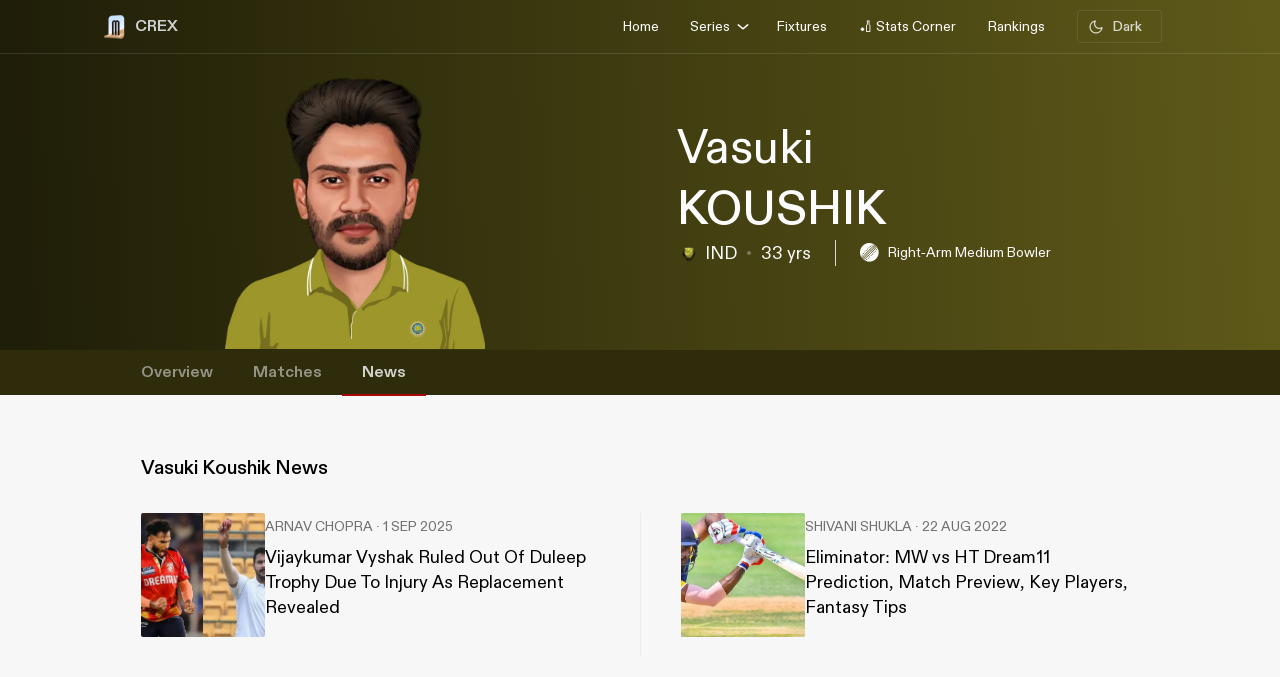

--- FILE ---
content_type: text/html; charset=utf-8
request_url: https://crex.com/player-profile/24S/v-koushik/news
body_size: 19018
content:
<!DOCTYPE html><html lang="en" data-theme="light"><head>
  <meta charset="utf-8">
  <script>
    (function () {
      const cookie = document.cookie.split('; ').find(row => row.startsWith('system-theme='));
      const cookieTheme = cookie ? cookie.split('=')[1] : null;
    
      if (cookieTheme) {
        document.documentElement.setAttribute('data-theme', cookieTheme);
      }
    })();
    </script>
  <base href="/">
  <meta name="viewport" content="width=device-width, initial-scale=1">
  <meta name="author" content="CREX">
  <link rel="shortcut icon" href="/assets/icon/favicon.ico">
  <link rel="icon" type="image/x-icon" href="/assets/icon/favicon.ico" sizes="192x192">
  <link rel="apple-touch-icon" sizes="180x180" href="/assets/icon/favicon.ico">
  
  <link crossorigin="anonymous" rel="preconnect" href="https://oc.crickapi.com"> 
  <link crossorigin="anonymous" rel="preconnect" href="https://news.crickapi.com">
  <link crossorigin="anonymous" rel="preconnect" href="https://crickapi.com">
  <link crossorigin="anonymous" rel="preconnect" href="https://cricketvectors.akamaized.net">
  
  <meta name="theme-color" content="#1A2938">
  <meta name="supported-color-schemes" content="light dark">
  <meta http-equiv="Content-Security-Policy">
  <meta http-equiv="Cache-Control" content="no-cache">
  <meta http-equiv="Pragma" content="no-cache">
  <meta http-equiv="Expires" content="0">
  <link rel="preload" href="crex-web-styles.css" as="style" onload="this.rel='stylesheet'">
  <noscript><link rel="stylesheet" href="crex-web-styles.css"></noscript>
  <link rel="preload" href="crex-web-bootstrap-css-module.css" as="style" onload="this.rel='stylesheet'">
  <noscript><link rel="stylesheet" href="crex-web-bootstrap-css-module.css"></noscript>
  <link rel="preload" href="/styles/font-family-crex.css" as="style" onload="this.rel='stylesheet'">
  <noscript><link rel="stylesheet" href="/styles/font-family-crex.css"></noscript>
  <meta name="robots" content="index, follow, max-image-preview:large">
   <!-- Facebook Pixel Code -->
  <script async="">
      function loadFacebookPixel() {
        if (window.fbq) return;
            !function(f,b,e,v,n,t,s){if(f.fbq)return;n=f.fbq=function(){n.callMethod?
            n.callMethod.apply(n,arguments):n.queue.push(arguments)};
            if(!f._fbq)f._fbq=n;n.push=n;n.loaded=!0;n.version='2.0';
            n.queue=[];t=b.createElement(e);t.async=!0;
            t.src=v;s=b.getElementsByTagName(e)[0];
            s.parentNode.insertBefore(t,s)}(window, document,'script',
            'https://connect.facebook.net/en_US/fbevents.js');
            fbq('init', '981772646548680');
            fbq('track', 'PageView');
            fbq('track', 'ViewContent');
      }
      document.addEventListener("scroll", loadFacebookPixel, { once: true });
  </script> 
  <noscript>
    <img height="1" width="1" style="display:none" 
        src="https://www.facebook.com/tr?id=981772646548680&ev=PageView&noscript=1" alt="Facebook Pixel"/>
  </noscript>
  <!-- End Facebook Pixel Code -->
  <script src="/assets/js/lazysizes.min.js" defer=""></script>
<link rel="stylesheet" href="crex-web-styles.css"><link rel="stylesheet" href="crex-web-bootstrap-css-module.css"><style ng-transition="app-root">body[data-theme=light][_ngcontent-sc21], html[data-theme=light][_ngcontent-sc21]{--ce_primary_bg:#f7f7f7;--ce_primary_bg_rgb:245,245,245;--ce_primary_txt:#000;--ce_stroke_2:#ededed;--ce_primary_txt_rgb:0,0,0;--ce_secondary_txt:#707070;--ce_separator_2:#f5f6f7;--ce_separator_1:#ebeced;--ce_secondary_txt_rgb:112,112,112;--ce_primary_fg:#fff;--ce_primary_fg_rgb:255,255,255;--ce_secondary_fg:#f3f3f3;--ce_secondary_fg_rgb:249,249,249;--ce_low_contrast_fg:#dadada;--ce_low_contrast_fg_rgb:218,218,218;--ce_highlight:#ffe35d;--ce_highlight_rgb:255,227,93;--ce_highlight_ac1:#aa0707;--ce_highlight_ac1_rgb:170,7,7;--ce_highlight_ac2:#9e6105;--ce_highlight_ac2_rgb:158,97,5;--ce_highlight_ac3:#418019;--ce_highlight_ac3_rgb:65,128,25;--ce_highlight_ac4:#ff7575;--ce_highlight_ac4_rgb:255,117,117;--ce_highlight_ac5:#eaae54;--ce_highlight_ac5_rgb:234,174,84;--ce_highlight_ac6:#6cb240;--ce_highlight_ac6_rgb:108,178,64;--ce_odds_opacity:0.05;--ce_cta:#05508d;--ce_cta_rgb:5,80,141;--text_cta_color:#1860a6;--text_cta_color_rgb:24,96,166;--top_nav_bar:#173047;--ce_ben_msg:#000;--ce_top_content:rgba(0,0,0,0.9);--ce_points_border:rgba(0,0,0,0.2);--text_cta_color_opac_8:rgba(24,96,166,0.08);--text_cta_color_opac_30:rgba(24,96,166,0.15);--bg-tab:rgba(0,0,0,0.7);--live_screen_header_bg:#0f1f2e;--bg_live_screen:#fff;--brightness:0.3;--bg-selected:linear-gradient(270.12deg,rgba(24,96,166,0.1) 0.07%,rgba(24,96,166,0.1) 93.63%,rgba(24,96,166,0) 99.87%);--bg-gradient:linear-gradient(88.42deg,rgba(0,0,0,0.8) 1.55%,rgba(0,0,0,0.6) 48.37%,rgba(0,0,0,0.4) 99.27%);--ce_dark:255;--ce_light:0;--ceFantasyLogo:"Dark";--ce_imp_points_border:#dadada;--ce_cta_06:rgba(5,80,141,0.6);--ce_tab_head_bg:#f7f7f7;--bg-body-color:#f5f5f5!important;--search_input_bg:#f5f5f5;--ce_stats_th_active:#f0f3f5;--ce_stats_td_active:#f8fafc;--ce_filter_button_selected_border:rgba(5,80,141,0.14901960784313725);--ce_filter_button_selected_bg:#ebf1f6;--ce_filter_button_border:hsla(0,0%,85.5%,0.8);--mix_blind_mode:darken;--arrow_bg:1;--arrow_bg_disabled:0;background-color:#f5f5f5!important}body[data-theme=dark][_ngcontent-sc21], body[data-theme=light][_ngcontent-sc21], html[data-theme=dark][_ngcontent-sc21], html[data-theme=light][_ngcontent-sc21]{scroll-behavior:smooth;margin:0;height:100%;width:100%;padding:0;min-height:100%;display:flex;flex-direction:column;--ce_four:#3291ad;--ce_high_contrast_txt_color:#fcfcfc;--ce_high_contrast_txt_color_rgb:252,252,252;--ce_highlight_lgayi:#005e9a;--ce_highlight_lgayi_rgb:0,94,154;--ce_highlight_khayi:#a64040;--ce_highlight_khayi_rgb:166,64,64;--ce_score_highlight:#8af9eb;--ce_score_highlight_rgb:138,249,235}body[data-theme=dark][_ngcontent-sc21], html[data-theme=dark][_ngcontent-sc21]{--ce_primary_bg:#090c0f;--ce_primary_bg_rgb:12,19,26;--ce_primary_txt:#cfd1d3;--ce_primary_txt_rgb:207,209,211;--ce_stroke_2:#1f272e;--ce_secondary_txt:#9fa3a7;--ce_secondary_txt_rgb:159,163,167;--ce_primary_fg:#151d24;--ce_primary_fg_rgb:21,34,46;--ce_secondary_fg:#111214;--ce_secondary_fg_rgb:26,41,56;--ce_low_contrast_fg:#24303d;--ce_low_contrast_fg_rgb:36,48,61;--ce_highlight:#e9df90;--ce_highlight_rgb:233,223,144;--ce_highlight_ac1:#ff7575;--ce_highlight_ac1_rgb:255,117,117;--ce_highlight_ac2:#eaae54;--ce_highlight_ac2_rgb:234,174,84;--ce_highlight_ac3:#6cb240;--ce_highlight_ac3_rgb:108,178,64;--ce_highlight_ac4:#aa0707;--ce_highlight_ac4_rgb:170,7,7;--ce_highlight_ac5:#9e6105;--ce_highlight_ac5_rgb:158,97,5;--ce_highlight_ac6:#418019;--ce_highlight_ac6_rgb:65,128,25;--ce_odds_opacity:1;--ce_highlight_golden:#ffc702;--ce_highlight_golden_rgb:255,199,2;--ce_cta:#0a4270;--ce_cta_rgb:10,66,112;--text_cta_color:#6eb4ef;--text_cta_color_rgb:110,180,239;--text_cta_color_opac_8:rgba(110,180,239,0.08);--text_cta_color_opac_30:rgba(110,180,239,0.3);--top_nav_bar:--ce_primary_bg;--ce11_accent_colour:#ff6536;--ce11_cta_colour:#bb441f;--ce_fantasy_action:#17d6b6;--ce_ben_msg:#fff;--ce_top_content:hsla(0,0%,100%,0.9);--ce_points_border:hsla(0,0%,100%,0.0392156862745098);--bg-tab:rgba(0,0,0,0.8);--brightness:1;--bg-selected:linear-gradient(270.12deg,rgba(51,149,191,0.1) 0.07%,rgba(51,149,191,0.1) 93.63%,rgba(51,149,191,0) 99.87%);--bg-gradient:linear-gradient(0deg,rgba(0,0,0,0.5),rgba(0,0,0,0.5)),linear-gradient(88.42deg,rgba(0,0,0,0.8) 1.55%,rgba(0,0,0,0.6) 48.37%,rgba(0,0,0,0.4) 99.27%);--live_screen_header_bg:linear-gradient(0deg,rgba(21,34,46,0.3),rgba(21,34,46,0.3)),linear-gradient(0deg,#0c131a,#0c131a),#000;--bg_live_screen:#0c131a;--ce_dark:0;--ce_light:255;--ceFantasyLogo:"";--ce_imp_points_border:#23313d;--ce_separator_2:#1f272e;--ce_separator_1:#161c21;--ce_filter_button_selected_border:#1b404a;--ce_filter_button_selected_bg:#172a35;--ce_filter_button_border:rgba(36,48,61,0.8);--ce_low_contrast_fg_03:rgba(36,48,61,0.3);--ce_low_contrast_fg_05:rgba(36,48,61,0.5);--ce_low_contrast_fg_08:rgba(36,48,61,0.8);--ce_tab_head_bg:#121920;--ce_stats_th_active:#131e25;--ce_stats_td_active:#0d1820;--search_input_bg:#1c2935;--bg-body-color:#0e161f!important;--mix_blind_mode:plus-lighter;--arrow_bg:0;--arrow_bg_disabled:1;background-color:#0e161f!important}[_ngcontent-sc21]::-webkit-scrollbar{display:none}@media (min-width:1200px){.container[_ngcontent-sc21], .container-lg[_ngcontent-sc21], .container-md[_ngcontent-sc21], .container-sm[_ngcontent-sc21], .container-xl[_ngcontent-sc21]{padding-right:0;padding-left:0}}[_ngcontent-sc21]:root{--dc:#1c3e73;--uc:#4479ca;--theme_c_code:#335fa3;--gradientLight:linear-gradient(254.01deg,var(--uc) -254.65%,#fff 254.37%);--gradient:linear-gradient(254.01deg,var(--uc) -19.65%,var(--dc) 128.37%)}body[_ngcontent-sc21], html[_ngcontent-sc21]{background-color:var(--ce_primary_bg)!important;font-family:DiatypeRegular}.nav-slide-btn[_ngcontent-sc21]{width:24px;height:24px;display:flex!important;justify-content:center;background:#fff;border-radius:50%;cursor:pointer;top:24px!important;position:absolute;left:98%}.nav-slide-btn[_ngcontent-sc21]   img.prev-slide[_ngcontent-sc21]{transform:rotate(-180deg)}.nav-slide-btn_plive[_ngcontent-sc21]{width:24px;height:24px;display:flex!important;justify-content:center;align-items:center;background:#2b3a48;border-radius:50%;cursor:pointer;top:35px!important;position:absolute;left:95%}.nav-slide-btn_plive[_ngcontent-sc21]   img[_ngcontent-sc21]{width:18px;height:18px;filter:invert(1)}.nav-slide-btn_plive[_ngcontent-sc21]   img.prev-slide[_ngcontent-sc21]{transform:rotate(-180deg)}.nav-slide-btn-detail[_ngcontent-sc21]{width:36px;height:36px;display:flex!important;justify-content:center;background:#fff;box-shadow:-10px 6px 55px 30px hsla(0,0%,97.6%,.8784313725490196);border-radius:50%;cursor:pointer;top:124px!important;position:absolute;left:95%}.nav-slide-btn-detail[_ngcontent-sc21]   img.prev-slide[_ngcontent-sc21]{transform:rotate(-180deg)}.left-arrow[_ngcontent-sc21]{left:-14px!important;z-index:1}.nav-slide-btn-series[_ngcontent-sc21]{height:20px;position:absolute;width:20px;cursor:pointer;top:28%!important}.nav-slide-btn-detail.slick-disabled[_ngcontent-sc21], .nav-slide-btn.slick-disabled[_ngcontent-sc21], .nav-slide-btn_plive.slick-disabled[_ngcontent-sc21], .next-slide.slick-disabled[_ngcontent-sc21], .prev-slide.slick-disabled[_ngcontent-sc21]{pointer-events:none;display:none!important;opacity:.2}.next-slide-series.slick-disabled[_ngcontent-sc21], .prev-slide-series.slick-disabled[_ngcontent-sc21]{pointer-events:none;opacity:.2}.prev-slide-series[_ngcontent-sc21]{background:url(/assets/img/right.png) no-repeat;left:-2%;z-index:1}.next-slide-series[_ngcontent-sc21]{background:url(/assets/img/left.png) no-repeat;right:30%}.prev-slide[_ngcontent-sc21]:hover{background-position:0 -53px}.next-slide[_ngcontent-sc21]:hover{background-position:-24px -53px}[_ngcontent-sc21]:hover{outline:none}.slick-dots[_ngcontent-sc21]{bottom:-16px!important;text-align:start!important;width:20%!important;display:block}.slick-dots[_ngcontent-sc21]   li[_ngcontent-sc21]{width:10px!important}.slick-dots[_ngcontent-sc21]   li[_ngcontent-sc21]   button[_ngcontent-sc21]:before{font-size:8px!important;color:var(--dc)!important}[_ngcontent-sc21]:focus{outline:none}.slick-track[_ngcontent-sc21]{margin-left:0!important;margin-right:0!important}.navbar[_ngcontent-sc21]   .container[_ngcontent-sc21]{justify-content:flex-start}@media screen and (min-width:1024px){.next-slide-latest-news[_ngcontent-sc21]{right:-10px}.p-slide[_ngcontent-sc21], .slick-dots[_ngcontent-sc21]{display:none!important}.nav-slide-btn-detail[_ngcontent-sc21]{background:none;box-shadow:none;top:100px!important;position:absolute;left:82%}.nav-slide-btn-detail[_ngcontent-sc21]   img[_ngcontent-sc21]{display:none}}@media (min-width:1200px){.container[_ngcontent-sc21]{max-width:1075px}}.dropdown-item.active[_ngcontent-sc21], .dropdown-item[_ngcontent-sc21]:active{color:#fff;text-decoration:none;background:rgba(0,0,0,.08)!important;border-radius:6px}.flex-center[_ngcontent-sc21], .flexCenter[_ngcontent-sc21]{display:flex;align-items:center;justify-content:center}.flex[_ngcontent-sc21]{display:flex}.flex-coloum[_ngcontent-sc21]{flex-direction:column}.align-center[_ngcontent-sc21]{align-items:center}.w14[_ngcontent-sc21]{width:14px;height:14px}  .slick-list{overflow:hidden;margin:0;padding:0}@media (max-width:992px){body[_ngcontent-sc21], html[_ngcontent-sc21]{background-color:var(--ce_primary_bg)!important}.container[_ngcontent-sc21], .container-sm[_ngcontent-sc21]{width:100%;max-width:none}}.w100[_ngcontent-sc21]{width:100%}.ad-block-b[_ngcontent-sc21]{display:flex;justify-content:center;align-items:center}.ad-block-b[_ngcontent-sc21]   .ad-load[_ngcontent-sc21]{position:fixed;bottom:0;z-index:999}.banner-wrap[_ngcontent-sc21]{position:fixed;top:0;left:0;right:0;width:100%;display:flex;align-items:center;z-index:9999999;padding:8px 16px;background:#1a2938}.banner-wrap[_ngcontent-sc21]   .app-wrapper[_ngcontent-sc21]{display:grid;grid-template-columns:repeat(2,1fr);align-items:center;width:100%}.footer[_ngcontent-sc21]{z-index:9;position:relative}.banner-text[_ngcontent-sc21]{font-size:14px;line-height:16px;color:#fff;white-space:nowrap}.banner-button[_ngcontent-sc21]{background:var(--ce_high_contrast_txt_color);opacity:.9;border-radius:24px;padding:10px 16px;font-family:DiatypeRegular;font-style:normal;font-weight:700;font-size:12px;line-height:14px;cursor:pointer;text-decoration:none;color:#000;margin-left:auto}.adsolut-ad[_ngcontent-sc21]{position:fixed;bottom:0;right:0;width:330px;height:auto;z-index:999999}@media screen and (min-width:1024px){.video-stats[_ngcontent-sc21]{top:0;left:0;width:100%;height:100%;background:var(--ce_secondary_fg)}.video-float[_ngcontent-sc21], .video-stats[_ngcontent-sc21]{position:fixed;right:0;z-index:99999999;display:flex;justify-content:center;align-items:center}.video-float[_ngcontent-sc21]{bottom:20px;top:auto;left:20px;width:400px;height:300px;background:none!important}.video-float-p[_ngcontent-sc21]{width:inherit!important;height:inherit!important;padding:0!important;animation-duration:.5s}.button-wrap[_ngcontent-sc21]{display:flex;justify-content:space-between;color:#fff;align-items:center}.button-wrap[_ngcontent-sc21]   div[_ngcontent-sc21]{cursor:pointer}.button-wrap[_ngcontent-sc21]   div[_ngcontent-sc21]   svg[_ngcontent-sc21]{width:24px;height:20px;margin:10px}@keyframes moveToTop{0%{bottom:-100px}to{bottom:0}}@keyframes moveToBottom{0%{bottom:600px;left:60vw}to{bottom:20px;left:20px}}.video-stats-p[_ngcontent-sc21]{flex-direction:column;width:90vw;height:80vw;position:relative;bottom:0;border-radius:8px;animation-name:moveToTop;animation-duration:.5s}.cross-icon[_ngcontent-sc21], .video-stats-p[_ngcontent-sc21]{display:flex;justify-content:center}.cross-icon[_ngcontent-sc21]{background:rgba(var(--ce_low_contrast_fg_rgb),.5);border-radius:50%;width:30px;height:30px;align-items:center;cursor:pointer}.cross-icon[_ngcontent-sc21]   img[_ngcontent-sc21]{width:20px;height:20px;filter:brightness(var(--brightness))}}@media screen and (max-width:1024px){.video-stats[_ngcontent-sc21]{top:0;left:0;right:0;width:100%;height:100%;background:var(--ce_secondary_fg)}.video-float[_ngcontent-sc21], .video-stats[_ngcontent-sc21]{position:fixed;z-index:99999999;display:flex;justify-content:center;align-items:center}.video-float[_ngcontent-sc21]{bottom:106px;top:auto;left:auto;right:12px;width:200px;height:160px;background:none!important}.video-float-p[_ngcontent-sc21]{width:inherit!important;height:inherit!important;padding:0!important;animation-duration:.5s}.button-wrap[_ngcontent-sc21]{display:flex;justify-content:space-between;color:#fff;align-items:center}.button-wrap[_ngcontent-sc21]   div[_ngcontent-sc21]{cursor:pointer}.button-wrap[_ngcontent-sc21]   div[_ngcontent-sc21]   svg[_ngcontent-sc21]{width:24px;height:20px;margin:10px;rotate:-90deg}@keyframes moveToTop{0%{bottom:-100px}to{bottom:0}}@keyframes moveToBottom{0%{bottom:600px;right:60vw}to{bottom:20px;right:12px}}.video-stats-p[_ngcontent-sc21]{flex-direction:column;width:90vw;height:80vw;position:relative;bottom:0;border-radius:8px;animation-name:moveToTop;animation-duration:.5s}.cross-icon[_ngcontent-sc21], .video-stats-p[_ngcontent-sc21]{display:flex;justify-content:center}.cross-icon[_ngcontent-sc21]{background:rgba(var(--ce_low_contrast_fg_rgb),.5);border-radius:50%;width:30px;height:30px;align-items:center;cursor:pointer}.cross-icon[_ngcontent-sc21]   img[_ngcontent-sc21]{width:20px;height:20px;filter:brightness(var(--brightness))}}.rotate-i[_ngcontent-sc21]{rotate:180deg}</style><style ng-transition="app-root">body[data-theme=light][_ngcontent-sc19], html[data-theme=light][_ngcontent-sc19]{--ce_primary_bg:#f7f7f7;--ce_primary_bg_rgb:245,245,245;--ce_primary_txt:#000;--ce_stroke_2:#ededed;--ce_primary_txt_rgb:0,0,0;--ce_secondary_txt:#707070;--ce_separator_2:#f5f6f7;--ce_separator_1:#ebeced;--ce_secondary_txt_rgb:112,112,112;--ce_primary_fg:#fff;--ce_primary_fg_rgb:255,255,255;--ce_secondary_fg:#f3f3f3;--ce_secondary_fg_rgb:249,249,249;--ce_low_contrast_fg:#dadada;--ce_low_contrast_fg_rgb:218,218,218;--ce_highlight:#ffe35d;--ce_highlight_rgb:255,227,93;--ce_highlight_ac1:#aa0707;--ce_highlight_ac1_rgb:170,7,7;--ce_highlight_ac2:#9e6105;--ce_highlight_ac2_rgb:158,97,5;--ce_highlight_ac3:#418019;--ce_highlight_ac3_rgb:65,128,25;--ce_highlight_ac4:#ff7575;--ce_highlight_ac4_rgb:255,117,117;--ce_highlight_ac5:#eaae54;--ce_highlight_ac5_rgb:234,174,84;--ce_highlight_ac6:#6cb240;--ce_highlight_ac6_rgb:108,178,64;--ce_odds_opacity:0.05;--ce_cta:#05508d;--ce_cta_rgb:5,80,141;--text_cta_color:#1860a6;--text_cta_color_rgb:24,96,166;--top_nav_bar:#173047;--ce_ben_msg:#000;--ce_top_content:rgba(0,0,0,0.9);--ce_points_border:rgba(0,0,0,0.2);--text_cta_color_opac_8:rgba(24,96,166,0.08);--text_cta_color_opac_30:rgba(24,96,166,0.15);--bg-tab:rgba(0,0,0,0.7);--live_screen_header_bg:#0f1f2e;--bg_live_screen:#fff;--brightness:0.3;--bg-selected:linear-gradient(270.12deg,rgba(24,96,166,0.1) 0.07%,rgba(24,96,166,0.1) 93.63%,rgba(24,96,166,0) 99.87%);--bg-gradient:linear-gradient(88.42deg,rgba(0,0,0,0.8) 1.55%,rgba(0,0,0,0.6) 48.37%,rgba(0,0,0,0.4) 99.27%);--ce_dark:255;--ce_light:0;--ceFantasyLogo:"Dark";--ce_imp_points_border:#dadada;--ce_cta_06:rgba(5,80,141,0.6);--ce_tab_head_bg:#f7f7f7;--bg-body-color:#f5f5f5!important;--search_input_bg:#f5f5f5;--ce_stats_th_active:#f0f3f5;--ce_stats_td_active:#f8fafc;--ce_filter_button_selected_border:rgba(5,80,141,0.14901960784313725);--ce_filter_button_selected_bg:#ebf1f6;--ce_filter_button_border:hsla(0,0%,85.5%,0.8);--mix_blind_mode:darken;--arrow_bg:1;--arrow_bg_disabled:0;background-color:#f5f5f5!important}body[data-theme=dark][_ngcontent-sc19], body[data-theme=light][_ngcontent-sc19], html[data-theme=dark][_ngcontent-sc19], html[data-theme=light][_ngcontent-sc19]{scroll-behavior:smooth;margin:0;height:100%;width:100%;padding:0;min-height:100%;display:flex;flex-direction:column;--ce_four:#3291ad;--ce_high_contrast_txt_color:#fcfcfc;--ce_high_contrast_txt_color_rgb:252,252,252;--ce_highlight_lgayi:#005e9a;--ce_highlight_lgayi_rgb:0,94,154;--ce_highlight_khayi:#a64040;--ce_highlight_khayi_rgb:166,64,64;--ce_score_highlight:#8af9eb;--ce_score_highlight_rgb:138,249,235}body[data-theme=dark][_ngcontent-sc19], html[data-theme=dark][_ngcontent-sc19]{--ce_primary_bg:#090c0f;--ce_primary_bg_rgb:12,19,26;--ce_primary_txt:#cfd1d3;--ce_primary_txt_rgb:207,209,211;--ce_stroke_2:#1f272e;--ce_secondary_txt:#9fa3a7;--ce_secondary_txt_rgb:159,163,167;--ce_primary_fg:#151d24;--ce_primary_fg_rgb:21,34,46;--ce_secondary_fg:#111214;--ce_secondary_fg_rgb:26,41,56;--ce_low_contrast_fg:#24303d;--ce_low_contrast_fg_rgb:36,48,61;--ce_highlight:#e9df90;--ce_highlight_rgb:233,223,144;--ce_highlight_ac1:#ff7575;--ce_highlight_ac1_rgb:255,117,117;--ce_highlight_ac2:#eaae54;--ce_highlight_ac2_rgb:234,174,84;--ce_highlight_ac3:#6cb240;--ce_highlight_ac3_rgb:108,178,64;--ce_highlight_ac4:#aa0707;--ce_highlight_ac4_rgb:170,7,7;--ce_highlight_ac5:#9e6105;--ce_highlight_ac5_rgb:158,97,5;--ce_highlight_ac6:#418019;--ce_highlight_ac6_rgb:65,128,25;--ce_odds_opacity:1;--ce_highlight_golden:#ffc702;--ce_highlight_golden_rgb:255,199,2;--ce_cta:#0a4270;--ce_cta_rgb:10,66,112;--text_cta_color:#6eb4ef;--text_cta_color_rgb:110,180,239;--text_cta_color_opac_8:rgba(110,180,239,0.08);--text_cta_color_opac_30:rgba(110,180,239,0.3);--top_nav_bar:--ce_primary_bg;--ce11_accent_colour:#ff6536;--ce11_cta_colour:#bb441f;--ce_fantasy_action:#17d6b6;--ce_ben_msg:#fff;--ce_top_content:hsla(0,0%,100%,0.9);--ce_points_border:hsla(0,0%,100%,0.0392156862745098);--bg-tab:rgba(0,0,0,0.8);--brightness:1;--bg-selected:linear-gradient(270.12deg,rgba(51,149,191,0.1) 0.07%,rgba(51,149,191,0.1) 93.63%,rgba(51,149,191,0) 99.87%);--bg-gradient:linear-gradient(0deg,rgba(0,0,0,0.5),rgba(0,0,0,0.5)),linear-gradient(88.42deg,rgba(0,0,0,0.8) 1.55%,rgba(0,0,0,0.6) 48.37%,rgba(0,0,0,0.4) 99.27%);--live_screen_header_bg:linear-gradient(0deg,rgba(21,34,46,0.3),rgba(21,34,46,0.3)),linear-gradient(0deg,#0c131a,#0c131a),#000;--bg_live_screen:#0c131a;--ce_dark:0;--ce_light:255;--ceFantasyLogo:"";--ce_imp_points_border:#23313d;--ce_separator_2:#1f272e;--ce_separator_1:#161c21;--ce_filter_button_selected_border:#1b404a;--ce_filter_button_selected_bg:#172a35;--ce_filter_button_border:rgba(36,48,61,0.8);--ce_low_contrast_fg_03:rgba(36,48,61,0.3);--ce_low_contrast_fg_05:rgba(36,48,61,0.5);--ce_low_contrast_fg_08:rgba(36,48,61,0.8);--ce_tab_head_bg:#121920;--ce_stats_th_active:#131e25;--ce_stats_td_active:#0d1820;--search_input_bg:#1c2935;--bg-body-color:#0e161f!important;--mix_blind_mode:plus-lighter;--arrow_bg:0;--arrow_bg_disabled:1;background-color:#0e161f!important}@media (min-width:1200px){.container[_ngcontent-sc19], .container-lg[_ngcontent-sc19], .container-md[_ngcontent-sc19], .container-sm[_ngcontent-sc19], .container-xl[_ngcontent-sc19]{padding-right:0;padding-left:0}}[_ngcontent-sc19]:root{--dc:#1c3e73;--uc:#4479ca;--theme_c_code:#335fa3;--gradientLight:linear-gradient(254.01deg,var(--uc) -254.65%,#fff 254.37%);--gradient:linear-gradient(254.01deg,var(--uc) -19.65%,var(--dc) 128.37%)}body[_ngcontent-sc19], html[_ngcontent-sc19]{background-color:var(--ce_primary_bg)!important;font-family:DiatypeRegular}.nav-slide-btn[_ngcontent-sc19]{width:24px;height:24px;display:flex!important;justify-content:center;background:#fff;border-radius:50%;cursor:pointer;top:24px!important;position:absolute;left:98%}.nav-slide-btn[_ngcontent-sc19]   img.prev-slide[_ngcontent-sc19]{transform:rotate(-180deg)}.nav-slide-btn_plive[_ngcontent-sc19]{width:24px;height:24px;display:flex!important;justify-content:center;align-items:center;background:#2b3a48;border-radius:50%;cursor:pointer;top:35px!important;position:absolute;left:95%}.nav-slide-btn_plive[_ngcontent-sc19]   img[_ngcontent-sc19]{width:18px;height:18px;filter:invert(1)}.nav-slide-btn_plive[_ngcontent-sc19]   img.prev-slide[_ngcontent-sc19]{transform:rotate(-180deg)}.nav-slide-btn-detail[_ngcontent-sc19]{width:36px;height:36px;display:flex!important;justify-content:center;background:#fff;box-shadow:-10px 6px 55px 30px hsla(0,0%,97.6%,.8784313725490196);border-radius:50%;cursor:pointer;top:124px!important;position:absolute;left:95%}.nav-slide-btn-detail[_ngcontent-sc19]   img.prev-slide[_ngcontent-sc19]{transform:rotate(-180deg)}.left-arrow[_ngcontent-sc19]{left:-14px!important;z-index:1}.nav-slide-btn-series[_ngcontent-sc19]{height:20px;position:absolute;width:20px;cursor:pointer;top:28%!important}.nav-slide-btn-detail.slick-disabled[_ngcontent-sc19], .nav-slide-btn.slick-disabled[_ngcontent-sc19], .nav-slide-btn_plive.slick-disabled[_ngcontent-sc19], .next-slide.slick-disabled[_ngcontent-sc19], .prev-slide.slick-disabled[_ngcontent-sc19]{pointer-events:none;display:none!important;opacity:.2}.next-slide-series.slick-disabled[_ngcontent-sc19], .prev-slide-series.slick-disabled[_ngcontent-sc19]{pointer-events:none;opacity:.2}.prev-slide-series[_ngcontent-sc19]{background:url(/assets/img/right.png) no-repeat;left:-2%;z-index:1}.next-slide-series[_ngcontent-sc19]{background:url(/assets/img/left.png) no-repeat;right:30%}.prev-slide[_ngcontent-sc19]:hover{background-position:0 -53px}.next-slide[_ngcontent-sc19]:hover{background-position:-24px -53px}[_ngcontent-sc19]:hover{outline:none}.slick-dots[_ngcontent-sc19]{bottom:-16px!important;text-align:start!important;width:20%!important;display:block}.slick-dots[_ngcontent-sc19]   li[_ngcontent-sc19]{width:10px!important}.slick-dots[_ngcontent-sc19]   li[_ngcontent-sc19]   button[_ngcontent-sc19]:before{font-size:8px!important;color:var(--dc)!important}[_ngcontent-sc19]:focus{outline:none}.slick-track[_ngcontent-sc19]{margin-left:0!important;margin-right:0!important}.navbar[_ngcontent-sc19]   .container[_ngcontent-sc19]{justify-content:flex-start}@media screen and (min-width:1024px){.next-slide-latest-news[_ngcontent-sc19]{right:-10px}.p-slide[_ngcontent-sc19], .slick-dots[_ngcontent-sc19]{display:none!important}.nav-slide-btn-detail[_ngcontent-sc19]{background:none;box-shadow:none;top:100px!important;position:absolute;left:82%}.nav-slide-btn-detail[_ngcontent-sc19]   img[_ngcontent-sc19]{display:none}}@media (min-width:1200px){.container[_ngcontent-sc19]{max-width:1075px}}.dropdown-item.active[_ngcontent-sc19], .dropdown-item[_ngcontent-sc19]:active{color:#fff;text-decoration:none;background:rgba(0,0,0,.08)!important;border-radius:6px}.flex-center[_ngcontent-sc19], .flexCenter[_ngcontent-sc19]{display:flex;align-items:center;justify-content:center}.flex[_ngcontent-sc19]{display:flex}.flex-coloum[_ngcontent-sc19]{flex-direction:column}.align-center[_ngcontent-sc19]{align-items:center}.w14[_ngcontent-sc19]{width:14px;height:14px}  .slick-list{overflow:hidden;margin:0;padding:0}@media (max-width:992px){body[_ngcontent-sc19], html[_ngcontent-sc19]{background-color:var(--ce_primary_bg)!important}.container[_ngcontent-sc19], .container-sm[_ngcontent-sc19]{width:100%;max-width:none}}.w100[_ngcontent-sc19]{width:100%}.ad-block-b[_ngcontent-sc19]{display:flex;justify-content:center;align-items:center}.ad-block-b[_ngcontent-sc19]   .ad-load[_ngcontent-sc19]{position:fixed;bottom:0;z-index:999}[_ngcontent-sc19]::-webkit-scrollbar{display:none}.des-none[_ngcontent-sc19]{display:none}@keyframes fadeIn{0%{opacity:0}to{opacity:1}}.tooltip-wrap[_ngcontent-sc19]{position:absolute;right:8px;top:42px;display:none;animation:fadeIn .5s linear}.tooltip-f[_ngcontent-sc19]{position:relative;width:0;height:0;left:120px;top:1px;border-left:9px solid transparent;border-right:9px solid transparent;border-bottom:9px solid var(--ce_cta)}.tooltip-t[_ngcontent-sc19]{background:var(--ce_cta);border-radius:4px;font-family:DiatypeMedium;font-style:normal;font-weight:500;font-size:11px;line-height:142.8%;color:rgba(var(--ce_high_contrast_txt_color_rgb),.8);padding:8px 12px}.pt112[_ngcontent-sc19]{padding-top:112px!important}.theme-toggle-wrap[_ngcontent-sc19]{padding:0 1rem}.theme-wrap[_ngcontent-sc19]{display:flex;justify-content:center;align-items:center;padding:6.5px 12px;cursor:pointer;background:rgba(var(--ce_secondary_txt_rgb),.1);opacity:.8;border-radius:3px;min-width:85px}.theme-wrap-player[_ngcontent-sc19]{background:transparent;border:1px solid hsla(0,0%,100%,.12)}.onboarding-t[_ngcontent-sc19]{justify-content:space-around;width:100%;padding-bottom:24px;font-size:16px;line-height:20px;text-align:center;color:#000}.onboarding-t[_ngcontent-sc19], .theme-text[_ngcontent-sc19]{display:flex;align-items:center;font-family:DiatypeMedium;font-style:normal;font-weight:500}.theme-text[_ngcontent-sc19]{font-size:14px;line-height:18px;justify-content:center;color:var(--ce_high_contrast_txt_color);flex-grow:1}.theme-icon[_ngcontent-sc19]{width:16px;height:16px;padding-right:4px}.theme-icon[_ngcontent-sc19], .theme-icon-m[_ngcontent-sc19]{display:flex;align-items:center;justify-content:center}.theme-icon-m[_ngcontent-sc19]{border:1px solid hsla(0,0%,100%,.12);border-radius:100px;padding:8px}.theme-icon-m[_ngcontent-sc19]   img[_ngcontent-sc19]{width:14px;height:14px}.player-m[_ngcontent-sc19]{cursor:pointer;display:flex;align-items:center;width:100%}.player-m-arrow[_ngcontent-sc19]{display:flex;flex-grow:1}.more-page[_ngcontent-sc19]{background:var(--ce_primary_bg)!important;border-bottom:1px solid rgba(var(--ce_low_contrast_fg_rgb),.5)}.headText[_ngcontent-sc19]{display:flex;align-items:center;font-family:DiatypeBold;font-style:normal;font-weight:700;font-size:16px;line-height:23px;color:#cfd1d3;margin:0}.backHeader[_ngcontent-sc19]{background:transparent}.borderPlayerProfile[_ngcontent-sc19], .live-screen-bg[_ngcontent-sc19]{border-bottom:1px solid hsla(0,0%,100%,.12)}.live-screen-bg[_ngcontent-sc19], .series-bg[_ngcontent-sc19]{background:var(--live_screen_header_bg)!important}[_nghost-sc19]{display:block}[_nghost-sc19]   .header-wrapper.bg-trans[_ngcontent-sc19]{background:transparent}[_nghost-sc19]   .header-wrapper[_ngcontent-sc19]   .header[_ngcontent-sc19]{background:#1a2938}[_nghost-sc19]   .header-wrapper[_ngcontent-sc19]   .header.bg-trans[_ngcontent-sc19]{background:transparent}[_nghost-sc19]   .header-wrapper[_ngcontent-sc19]   .header.sticky[_ngcontent-sc19]{background:#1a2938!important}[_nghost-sc19]   .header-wrapper[_ngcontent-sc19]   .header.sticky[_ngcontent-sc19]   .navbar.s-border[_ngcontent-sc19]{border:none}[_nghost-sc19]   .header-wrapper[_ngcontent-sc19]   .header.sticky[_ngcontent-sc19]   .navbar[_ngcontent-sc19]   .container[_ngcontent-sc19]   .collapse[_ngcontent-sc19]   ul[_ngcontent-sc19]   li.s-border[_ngcontent-sc19]{border-bottom:2px solid var(--ce_primary_txt)}[_nghost-sc19]   .header-wrapper[_ngcontent-sc19]   .header.sticky-new[_ngcontent-sc19]   .navbar.s-border[_ngcontent-sc19]{border:none}[_nghost-sc19]   .header-wrapper[_ngcontent-sc19]   .header.sticky-new[_ngcontent-sc19]   .navbar[_ngcontent-sc19]   .container[_ngcontent-sc19]   .collapse[_ngcontent-sc19]   ul[_ngcontent-sc19]   li.s-border[_ngcontent-sc19]{border-bottom:2px solid var(--ce_primary_txt)}.playerProfileClass[_ngcontent-sc19]{padding:0;max-width:100%!important;margin:0 11%}.header-wrapper[_ngcontent-sc19]{padding-top:54px}@media (max-width:756px){.header-wrapper[_ngcontent-sc19]{padding-top:44px}}.header-wrapper[_ngcontent-sc19]   #matchBox[_ngcontent-sc19]{overflow-x:hidden}.header-wrapper[_ngcontent-sc19]   .series-wrapper[_ngcontent-sc19]{overflow:auto}.header-wrapper[_ngcontent-sc19]   .header[_ngcontent-sc19]{z-index:999999;background:#1a2938;position:fixed;top:0;width:100%}.header-wrapper[_ngcontent-sc19]   .header[_ngcontent-sc19]   .navbar[_ngcontent-sc19]{padding:0}.header-wrapper[_ngcontent-sc19]   .header[_ngcontent-sc19]   .navbar.s-border[_ngcontent-sc19]{border-bottom:.5px solid hsla(0,0%,100%,.239)}.header-wrapper[_ngcontent-sc19]   .header[_ngcontent-sc19]   .navbar[_ngcontent-sc19]   .container[_ngcontent-sc19]   .collapse[_ngcontent-sc19]   ul[_ngcontent-sc19]{margin:0!important;width:100%;display:flex;flex-direction:row;padding:0}.header-wrapper[_ngcontent-sc19]   .header[_ngcontent-sc19]   .navbar[_ngcontent-sc19]   .container[_ngcontent-sc19]   .collapse[_ngcontent-sc19]   ul[_ngcontent-sc19]   li[_ngcontent-sc19]{width:25%;display:flex;justify-content:center;align-items:center;font-weight:400;text-align:center}.header-wrapper[_ngcontent-sc19]   .header[_ngcontent-sc19]   .navbar[_ngcontent-sc19]   .container[_ngcontent-sc19]   .collapse[_ngcontent-sc19]   ul[_ngcontent-sc19]   li.active[_ngcontent-sc19]{font-weight:500}.header-wrapper[_ngcontent-sc19]   .header[_ngcontent-sc19]   .navbar[_ngcontent-sc19]   .container[_ngcontent-sc19]   .collapse[_ngcontent-sc19]   ul[_ngcontent-sc19]   li[_ngcontent-sc19]   .dropdown[_ngcontent-sc19]{padding:0;color:#fff}.header-wrapper[_ngcontent-sc19]   .header[_ngcontent-sc19]   .navbar[_ngcontent-sc19]   .container[_ngcontent-sc19]   .collapse[_ngcontent-sc19]   ul[_ngcontent-sc19]   li[_ngcontent-sc19]   .dropdown[_ngcontent-sc19]   #dropdownMenuButton[_ngcontent-sc19]{cursor:pointer;color:#fff;font-size:14px;padding:1em;display:flex;align-items:center}.header-wrapper[_ngcontent-sc19]   .header[_ngcontent-sc19]   .navbar[_ngcontent-sc19]   .container[_ngcontent-sc19]   .collapse[_ngcontent-sc19]   ul[_ngcontent-sc19]   li[_ngcontent-sc19]   .dropdown[_ngcontent-sc19]   .dropdown-menu[_ngcontent-sc19]{padding:1em;width:419px;height:auto;box-shadow:0 4px 132px rgba(0,0,0,.3);border-radius:4px;border:none;background:#162530}.header-wrapper[_ngcontent-sc19]   .header[_ngcontent-sc19]   .navbar[_ngcontent-sc19]   .container[_ngcontent-sc19]   .collapse[_ngcontent-sc19]   ul[_ngcontent-sc19]   li[_ngcontent-sc19]   .dropdown[_ngcontent-sc19]   .dropdown-menu.arrow-top[_ngcontent-sc19]{margin-top:15px}.header-wrapper[_ngcontent-sc19]   .header[_ngcontent-sc19]   .navbar[_ngcontent-sc19]   .container[_ngcontent-sc19]   .collapse[_ngcontent-sc19]   ul[_ngcontent-sc19]   li[_ngcontent-sc19]   .dropdown[_ngcontent-sc19]   .dropdown-menu.arrow-top[_ngcontent-sc19]:after{content:" ";position:absolute;left:36px;top:-18px;border:20px solid transparent;border-top:none;border-bottom:20px solid #162530}.header-wrapper[_ngcontent-sc19]   .header[_ngcontent-sc19]   .navbar[_ngcontent-sc19]   .container[_ngcontent-sc19]   .collapse[_ngcontent-sc19]   ul[_ngcontent-sc19]   li[_ngcontent-sc19]   a[_ngcontent-sc19]   svg[_ngcontent-sc19]{margin:4px auto}.header-wrapper[_ngcontent-sc19]   .header[_ngcontent-sc19]   .navbar[_ngcontent-sc19]   .container[_ngcontent-sc19]   .collapse[_ngcontent-sc19]   ul[_ngcontent-sc19]   li[_ngcontent-sc19]   a.dropdown-item[_ngcontent-sc19]{font-family:DiatypeRegular;font-style:normal;font-weight:700;font-size:16px;line-height:100%;padding:1.25em;cursor:pointer;white-space:normal;margin-top:0;color:#cfd1d3}.header-wrapper[_ngcontent-sc19]   .header[_ngcontent-sc19]   .navbar[_ngcontent-sc19]   .container[_ngcontent-sc19]   .collapse[_ngcontent-sc19]   ul[_ngcontent-sc19]   li[_ngcontent-sc19]   a.dropdown-item[_ngcontent-sc19]   .select-s[_ngcontent-sc19]   .s-name[_ngcontent-sc19]{color:#cfd1d3;font-weight:600}.header-wrapper[_ngcontent-sc19]   .header[_ngcontent-sc19]   .navbar[_ngcontent-sc19]   .container[_ngcontent-sc19]   .collapse[_ngcontent-sc19]   ul[_ngcontent-sc19]   li[_ngcontent-sc19]   a.bg-series[_ngcontent-sc19]{background:#0f1720;border-radius:6px}.header-wrapper[_ngcontent-sc19]   .header[_ngcontent-sc19]   .navbar[_ngcontent-sc19]   .container[_ngcontent-sc19]   .collapse[_ngcontent-sc19]   ul[_ngcontent-sc19]   li[_ngcontent-sc19]   a.dropdown-item[_ngcontent-sc19]:hover{background:rgba(0,0,0,.0784313725490196);border-radius:6px}.header-wrapper[_ngcontent-sc19]   .header[_ngcontent-sc19]   .navbar[_ngcontent-sc19]   .container[_ngcontent-sc19]   .collapse[_ngcontent-sc19]   ul[_ngcontent-sc19]   li[_ngcontent-sc19]   a[_ngcontent-sc19]   .select-s[_ngcontent-sc19]{display:flex;justify-content:space-between;align-items:center}.header-wrapper[_ngcontent-sc19]   .header[_ngcontent-sc19]   .navbar[_ngcontent-sc19]   .container[_ngcontent-sc19]   .collapse[_ngcontent-sc19]   ul[_ngcontent-sc19]   li[_ngcontent-sc19]   a[_ngcontent-sc19]   .select-s[_ngcontent-sc19]   .right-icon.bg-right[_ngcontent-sc19]{width:20px;height:20px;border-radius:50%;display:flex;justify-content:center;align-items:center}.header-wrapper[_ngcontent-sc19]   .header[_ngcontent-sc19]   .navbar[_ngcontent-sc19]   .container[_ngcontent-sc19]   .collapse[_ngcontent-sc19]   ul[_ngcontent-sc19]   li[_ngcontent-sc19]   a[_ngcontent-sc19]   .select-s[_ngcontent-sc19]   .right-icon.bg-right[_ngcontent-sc19]   span[_ngcontent-sc19]{color:#fff;display:flex;align-items:center;justify-content:center;font-size:12px;margin:2px}.header-wrapper[_ngcontent-sc19]   .header[_ngcontent-sc19]   .navbar[_ngcontent-sc19]   .container[_ngcontent-sc19]   .collapse[_ngcontent-sc19]   .favTeam[_ngcontent-sc19]{align-items:center}.header-wrapper[_ngcontent-sc19]   .header[_ngcontent-sc19]   .navbar[_ngcontent-sc19]   .container[_ngcontent-sc19]   .collapse[_ngcontent-sc19]   .favTeam[_ngcontent-sc19]   .content[_ngcontent-sc19]{margin-right:1em;font-weight:400;font-size:14px;line-height:100%;color:hsla(0,0%,100%,.87)}.header-wrapper[_ngcontent-sc19]   .header[_ngcontent-sc19]   .navbar[_ngcontent-sc19]   .container[_ngcontent-sc19]   .collapse[_ngcontent-sc19]   .favTeam[_ngcontent-sc19]   .select-team[_ngcontent-sc19]{border-radius:10px;padding:.75em 2em;color:#fff;border:.5px solid hsla(0,0%,100%,.5);width:200px;text-align:center;white-space:nowrap;overflow:hidden;text-overflow:ellipsis;cursor:pointer}.header-wrapper[_ngcontent-sc19]   .header[_ngcontent-sc19]   .navbar[_ngcontent-sc19]   .container[_ngcontent-sc19]   .collapse[_ngcontent-sc19]   .favTeam[_ngcontent-sc19]   .select-team[_ngcontent-sc19]   span[_ngcontent-sc19]{margin-right:1em}.header-wrapper[_ngcontent-sc19]   .header[_ngcontent-sc19]   .navbar[_ngcontent-sc19]   .container[_ngcontent-sc19]   .collapse[_ngcontent-sc19]   .theme-card[_ngcontent-sc19]{position:absolute;width:450px;height:475px;top:100%;right:0;margin-top:.5em;background:#fff;box-shadow:0 4px 40px rgba(0,0,0,.05);border-radius:10px;border:none}.header-wrapper[_ngcontent-sc19]   .header[_ngcontent-sc19]   .navbar[_ngcontent-sc19]   .container[_ngcontent-sc19]   .collapse[_ngcontent-sc19]   .theme-card[_ngcontent-sc19]   .triangle[_ngcontent-sc19]{display:inline-block;margin:0 5px;vertical-align:middle}.header-wrapper[_ngcontent-sc19]   .header[_ngcontent-sc19]   .navbar[_ngcontent-sc19]   .container[_ngcontent-sc19]   .collapse[_ngcontent-sc19]   .theme-card[_ngcontent-sc19]   .triangle.arrow-upper[_ngcontent-sc19]{width:58px;height:27px;border-left:30px solid transparent;border-right:30px solid transparent;border-bottom:30px solid #fff;top:-5%;left:55%;position:absolute;transform:rotate(0deg)}.header-wrapper[_ngcontent-sc19]   .header[_ngcontent-sc19]   .navbar[_ngcontent-sc19]   .container[_ngcontent-sc19]   .collapse[_ngcontent-sc19]   .theme-card[_ngcontent-sc19]   .content[_ngcontent-sc19]{padding:2em 2em 1em;display:flex;justify-content:space-between}.header-wrapper[_ngcontent-sc19]   .header[_ngcontent-sc19]   .navbar[_ngcontent-sc19]   .container[_ngcontent-sc19]   .collapse[_ngcontent-sc19]   .theme-card[_ngcontent-sc19]   .content[_ngcontent-sc19]   span[_ngcontent-sc19]{font-family:DiatypeRegular;font-weight:500;font-size:16px;line-height:20px}.header-wrapper[_ngcontent-sc19]   .header[_ngcontent-sc19]   .navbar[_ngcontent-sc19]   .container[_ngcontent-sc19]   .collapse[_ngcontent-sc19]   .theme-card[_ngcontent-sc19]   .content[_ngcontent-sc19]   span[_ngcontent-sc19]   .close-icon[_ngcontent-sc19]{width:15px;cursor:pointer}.header-wrapper[_ngcontent-sc19]   .header[_ngcontent-sc19]   .navbar[_ngcontent-sc19]   .container[_ngcontent-sc19]   .collapse[_ngcontent-sc19]   .theme-card[_ngcontent-sc19]   .data-content[_ngcontent-sc19]{width:100%;overflow-y:scroll;padding:0 2em 2em}.header-wrapper[_ngcontent-sc19]   .header[_ngcontent-sc19]   .navbar[_ngcontent-sc19]   .container[_ngcontent-sc19]   .collapse[_ngcontent-sc19]   .theme-card[_ngcontent-sc19]   .data-content[_ngcontent-sc19]   .pd[_ngcontent-sc19]{padding:0 10px}.header-wrapper[_ngcontent-sc19]   .header[_ngcontent-sc19]   .navbar[_ngcontent-sc19]   .container[_ngcontent-sc19]   .collapse[_ngcontent-sc19]   .theme-card[_ngcontent-sc19]   .data-content[_ngcontent-sc19]   .pd[_ngcontent-sc19]   .theme-content[_ngcontent-sc19]{border:1px solid rgba(0,0,0,.12);box-sizing:border-box;border-radius:10px;width:125px;height:115px;text-align:center;padding:.75em 0;margin-bottom:1em;cursor:pointer}.header-wrapper[_ngcontent-sc19]   .header[_ngcontent-sc19]   .navbar[_ngcontent-sc19]   .container[_ngcontent-sc19]   .collapse[_ngcontent-sc19]   .theme-card[_ngcontent-sc19]   .data-content[_ngcontent-sc19]   .pd[_ngcontent-sc19]   .theme-content[_ngcontent-sc19]   .team-flag[_ngcontent-sc19]   img[_ngcontent-sc19]{width:65px}.header-wrapper[_ngcontent-sc19]   .header[_ngcontent-sc19]   .navbar[_ngcontent-sc19]   .container[_ngcontent-sc19]   .collapse[_ngcontent-sc19]   .theme-card[_ngcontent-sc19]   .data-content[_ngcontent-sc19]   .pd[_ngcontent-sc19]   .theme-content[_ngcontent-sc19]   .team-name[_ngcontent-sc19]{font-family:DiatypeRegular;font-weight:500;font-size:12px;line-height:15px;text-align:center;padding:0 .35em;color:rgba(79,79,79,.8)}.header-wrapper[_ngcontent-sc19]   .header[_ngcontent-sc19]   .navbar[_ngcontent-sc19]   .container[_ngcontent-sc19]   .collapse[_ngcontent-sc19]   .theme-card[_ngcontent-sc19]   .data-content[_ngcontent-sc19]   .pd[_ngcontent-sc19]   .theme-content.br-color[_ngcontent-sc19]{border:1px solid #f4a440}.header-wrapper[_ngcontent-sc19]   .header[_ngcontent-sc19]   .navbar[_ngcontent-sc19]   .container[_ngcontent-sc19]   .collapse[_ngcontent-sc19]   .theme-card[_ngcontent-sc19]   .apply-theme[_ngcontent-sc19]{text-align:center;background:#828282;border-bottom-left-radius:10px;border-bottom-right-radius:10px;padding:1em 0;cursor:pointer}.header-wrapper[_ngcontent-sc19]   .header[_ngcontent-sc19]   .navbar[_ngcontent-sc19]   .container[_ngcontent-sc19]   .collapse[_ngcontent-sc19]   .theme-card[_ngcontent-sc19]   .apply-theme[_ngcontent-sc19]   span[_ngcontent-sc19]{font-family:DiatypeRegular;font-style:normal;font-weight:500;font-size:18px;line-height:22px;text-align:center;color:#fff;text-transform:uppercase}.header-wrapper[_ngcontent-sc19]   .header[_ngcontent-sc19]   .navbar[_ngcontent-sc19]   .container[_ngcontent-sc19]   .collapse[_ngcontent-sc19]   .theme-card[_ngcontent-sc19]   .error-msg[_ngcontent-sc19]{position:absolute;top:50%;left:50%;transform:translate(-50%,-50%);background:rgba(0,0,0,.4);width:50%;height:15%;display:flex;align-items:center;justify-content:center;color:#fff;font-size:21px;border-radius:8px;box-shadow:1px 4px 11px 1px rgba(0,0,0,.1);font-weight:700}.header-wrapper[_ngcontent-sc19]   .header[_ngcontent-sc19]   .navbar[_ngcontent-sc19]   .container[_ngcontent-sc19]   .navbar-brand[_ngcontent-sc19]{display:contents}.header-wrapper[_ngcontent-sc19]   .header[_ngcontent-sc19]   .navbar[_ngcontent-sc19]   .container[_ngcontent-sc19]   .navbar-brand[_ngcontent-sc19]   img[_ngcontent-sc19]{margin-right:.5em}.header-wrapper[_ngcontent-sc19]   .header[_ngcontent-sc19]   .navbar[_ngcontent-sc19]   .container[_ngcontent-sc19]   .name[_ngcontent-sc19]{justify-content:flex-end}.header-wrapper[_ngcontent-sc19]   .header[_ngcontent-sc19]   .navbar[_ngcontent-sc19]   .container[_ngcontent-sc19]   .name[_ngcontent-sc19]   h1[_ngcontent-sc19]{font-family:DiatypeBold;font-style:normal;font-weight:600;font-size:21px;line-height:22px;color:#fcfcfc;margin:0}.header-wrapper[_ngcontent-sc19]   .header[_ngcontent-sc19]   .navbar[_ngcontent-sc19]   .container[_ngcontent-sc19]   .name[_ngcontent-sc19]   h1[_ngcontent-sc19]   span[_ngcontent-sc19]{font-weight:500}.more[_ngcontent-sc19]{padding-top:1.5em;color:var(--ce_secondary_txt)}.moreButton[_ngcontent-sc19]{position:fixed;background:#3e4951;box-shadow:0 4px 40px rgba(0,0,0,.05);width:310px;height:125px;right:10px;z-index:99999;border-radius:10px;bottom:8%}.moreButton[_ngcontent-sc19]   p[_ngcontent-sc19]{font-family:DiatypeRegular;font-style:normal;font-weight:500;font-size:14px;line-height:147.9%;color:#f7f9fe;padding:1.5em;margin:0}.moreButton[_ngcontent-sc19]   .change[_ngcontent-sc19], .moreButton[_ngcontent-sc19]   a[_ngcontent-sc19]{color:#eeaa69;padding:0 5em 0 1em}.moreButton[_ngcontent-sc19]   .change[_ngcontent-sc19], .moreButton[_ngcontent-sc19]   .later[_ngcontent-sc19], .moreButton[_ngcontent-sc19]   a[_ngcontent-sc19]{font-family:DiatypeRegular;font-style:normal;font-weight:700;font-size:12px;line-height:147.9%}.moreButton[_ngcontent-sc19]   .later[_ngcontent-sc19]{text-align:right;color:#cdd5e0;padding:0 1.5em}.triangle[_ngcontent-sc19]{width:38px;height:27px;border-left:20px solid transparent;border-right:20px solid transparent;border-bottom:20px solid #3e4951;left:83%;position:fixed;transform:rotate(180deg);z-index:999999;bottom:4.5%}@media (max-width:1023px){.des-none[_ngcontent-sc19], [_nghost-sc19]{display:block}[_nghost-sc19]   .header-wrapper.bg-trans[_ngcontent-sc19]{background:transparent}[_nghost-sc19]   .header-wrapper[_ngcontent-sc19]   .header.bg-trans[_ngcontent-sc19]{background:#1a2938}[_nghost-sc19]   .header-wrapper[_ngcontent-sc19]   .header.bg-trans-back[_ngcontent-sc19]{display:flex;align-items:center;width:100%;padding:12px 16px 12px 12px;height:44px}[_nghost-sc19]   .header-wrapper[_ngcontent-sc19]   .header.bg-trans-back[_ngcontent-sc19], [_nghost-sc19]   .header-wrapper[_ngcontent-sc19]   .header.bg-trans-stats[_ngcontent-sc19]{background:transparent;border-bottom:none!important}.header-wrapper[_ngcontent-sc19]   .container[_ngcontent-sc19]{width:100%;margin:0}.header-wrapper[_ngcontent-sc19]   .container[_ngcontent-sc19]   .live-matches[_ngcontent-sc19]{display:flex;justify-content:flex-start;overflow-x:scroll;padding:0}.header-wrapper[_ngcontent-sc19]   .container[_ngcontent-sc19]   .data[_ngcontent-sc19]   .view-matches[_ngcontent-sc19]{font-family:DiatypeRegular;font-style:normal;font-weight:500;font-size:13px;line-height:100%;float:right;margin:1em 25px}.header-wrapper[_ngcontent-sc19]   .container[_ngcontent-sc19]   .data[_ngcontent-sc19]   .view-matches[_ngcontent-sc19]   a[_ngcontent-sc19]   svg[_ngcontent-sc19]{width:5px}.header-wrapper[_ngcontent-sc19]   .bg-header[_ngcontent-sc19], .header-wrapper[_ngcontent-sc19]   .m-none[_ngcontent-sc19], .header-wrapper[_ngcontent-sc19]   .title[_ngcontent-sc19]{display:none}.header-wrapper[_ngcontent-sc19]   .header[_ngcontent-sc19]{background:#1a2938}.header-wrapper[_ngcontent-sc19]   .header[_ngcontent-sc19]   .navbar.fixed-top[_ngcontent-sc19]{position:relative}.header-wrapper[_ngcontent-sc19]   .header[_ngcontent-sc19]   .navbar[_ngcontent-sc19]   .container[_ngcontent-sc19]   .collapse[_ngcontent-sc19]   ul[_ngcontent-sc19]   li[_ngcontent-sc19]{font-family:DiatypeRegular;font-style:normal;font-weight:500;line-height:100%}.header-wrapper[_ngcontent-sc19]   .header[_ngcontent-sc19]   .navbar[_ngcontent-sc19]   .container[_ngcontent-sc19]   .collapse[_ngcontent-sc19]   ul[_ngcontent-sc19]   li.mob-none[_ngcontent-sc19]{display:none}.header-wrapper[_ngcontent-sc19]   .header[_ngcontent-sc19]   .navbar[_ngcontent-sc19]   .container[_ngcontent-sc19]   .collapse[_ngcontent-sc19]   ul[_ngcontent-sc19]   li.light-c[_ngcontent-sc19]   a[_ngcontent-sc19]   img[_ngcontent-sc19]{opacity:1}.header-wrapper[_ngcontent-sc19]   .header[_ngcontent-sc19]   .navbar[_ngcontent-sc19]   .container[_ngcontent-sc19]   .collapse[_ngcontent-sc19]   ul[_ngcontent-sc19]   li.light-c[_ngcontent-sc19]   a[_ngcontent-sc19]   .act-up-fn[_ngcontent-sc19]{color:var(--ce_primary_txt)}.header-wrapper[_ngcontent-sc19]   .header[_ngcontent-sc19]   .navbar[_ngcontent-sc19]   .container[_ngcontent-sc19]   .collapse[_ngcontent-sc19]   ul[_ngcontent-sc19]   li.light-c[_ngcontent-sc19]   a[_ngcontent-sc19]   svg[_ngcontent-sc19]   path[_ngcontent-sc19]{fill:var(--ce_primary_txt)}.header-wrapper[_ngcontent-sc19]   .header[_ngcontent-sc19]   .navbar[_ngcontent-sc19]   .container[_ngcontent-sc19]   .collapse[_ngcontent-sc19]   ul[_ngcontent-sc19]   li[_ngcontent-sc19]   a[_ngcontent-sc19]{color:var(--ce_secondary_txt)}.header-wrapper[_ngcontent-sc19]   .header[_ngcontent-sc19]   .navbar[_ngcontent-sc19]   .container[_ngcontent-sc19]   .collapse[_ngcontent-sc19]   ul[_ngcontent-sc19]   li[_ngcontent-sc19]   a[_ngcontent-sc19]   img[_ngcontent-sc19]{opacity:.2;margin-top:6px;margin-bottom:6px;margin-left:4px}.header-wrapper[_ngcontent-sc19]   .header[_ngcontent-sc19]   .navbar[_ngcontent-sc19]   .container[_ngcontent-sc19]   .collapse[_ngcontent-sc19]   ul[_ngcontent-sc19]   li[_ngcontent-sc19]   a[_ngcontent-sc19]   .act-up-fn[_ngcontent-sc19]{color:var(--ce_secondary_txt)}.header-wrapper[_ngcontent-sc19]   .header[_ngcontent-sc19]   .navbar[_ngcontent-sc19]   .container[_ngcontent-sc19]   .collapse[_ngcontent-sc19]   ul[_ngcontent-sc19]   li.active[_ngcontent-sc19]   .nav-link[_ngcontent-sc19]{color:var(--ce_primary_txt);font-weight:600}.header-wrapper[_ngcontent-sc19]   .header[_ngcontent-sc19]   .navbar[_ngcontent-sc19]   .container[_ngcontent-sc19]   .collapse[_ngcontent-sc19]   ul[_ngcontent-sc19]   li.active[_ngcontent-sc19]   a[_ngcontent-sc19]   svg[_ngcontent-sc19]   path[_ngcontent-sc19], .header-wrapper[_ngcontent-sc19]   .header[_ngcontent-sc19]   .navbar[_ngcontent-sc19]   .container[_ngcontent-sc19]   .collapse[_ngcontent-sc19]   ul[_ngcontent-sc19]   li.active[_ngcontent-sc19]   a[_ngcontent-sc19]   svg[_ngcontent-sc19]   rect[_ngcontent-sc19]{fill:var(--ce_primary_txt)}.header-wrapper[_ngcontent-sc19]   .header[_ngcontent-sc19]   .navbar[_ngcontent-sc19]   .container[_ngcontent-sc19]   .collapse[_ngcontent-sc19]   ul[_ngcontent-sc19]   li.mob_active[_ngcontent-sc19]   .nav-link[_ngcontent-sc19]{color:var(--ce_primary_txt);font-weight:600}.header-wrapper[_ngcontent-sc19]   .header[_ngcontent-sc19]   .navbar[_ngcontent-sc19]   .container[_ngcontent-sc19]   .collapse[_ngcontent-sc19]   ul[_ngcontent-sc19]   li.mob_active[_ngcontent-sc19]   a[_ngcontent-sc19]   svg[_ngcontent-sc19]   path[_ngcontent-sc19], .header-wrapper[_ngcontent-sc19]   .header[_ngcontent-sc19]   .navbar[_ngcontent-sc19]   .container[_ngcontent-sc19]   .collapse[_ngcontent-sc19]   ul[_ngcontent-sc19]   li.mob_active[_ngcontent-sc19]   a[_ngcontent-sc19]   svg[_ngcontent-sc19]   rect[_ngcontent-sc19]{fill:silver}.header-wrapper[_ngcontent-sc19]   .header[_ngcontent-sc19]   .navbar[_ngcontent-sc19]   .container[_ngcontent-sc19]   .collapse[_ngcontent-sc19]   .favTeam[_ngcontent-sc19], .move-btn[_ngcontent-sc19]{display:none}}.header-wrapper[_ngcontent-sc19]   .live-matches[_ngcontent-sc19]{justify-content:flex-start;padding:15px 0}.header-wrapper[_ngcontent-sc19]   .live-matches[_ngcontent-sc19]   .live-match-card[_ngcontent-sc19]   #accordion[_ngcontent-sc19]{display:none}.header-wrapper[_ngcontent-sc19]   .header[_ngcontent-sc19]   .navbar[_ngcontent-sc19]   .container[_ngcontent-sc19]{flex-wrap:nowrap}.header-wrapper[_ngcontent-sc19]   .header[_ngcontent-sc19]   .navbar[_ngcontent-sc19]   .container[_ngcontent-sc19]   .navbar-brand[_ngcontent-sc19]{display:flex;align-items:center}.header-wrapper[_ngcontent-sc19]   .header[_ngcontent-sc19]   .navbar[_ngcontent-sc19]   .container[_ngcontent-sc19]   .navbar-brand[_ngcontent-sc19]   img[_ngcontent-sc19]{opacity:1}.header-wrapper[_ngcontent-sc19]   .header[_ngcontent-sc19]   .navbar[_ngcontent-sc19]   .container[_ngcontent-sc19]   .name[_ngcontent-sc19]{display:flex;justify-content:flex-start}.header-wrapper[_ngcontent-sc19]   .header[_ngcontent-sc19]   .navbar[_ngcontent-sc19]   .container[_ngcontent-sc19]   .collapse[_ngcontent-sc19]{display:flex;justify-content:flex-end;position:relative;height:auto;box-shadow:none;text-transform:capitalize;background:transparent;width:100%}.header-wrapper[_ngcontent-sc19]   .header[_ngcontent-sc19]   .navbar[_ngcontent-sc19]   .container[_ngcontent-sc19]   .collapse[_ngcontent-sc19]   ul[_ngcontent-sc19]{margin-left:5em;font-family:DiatypeRegular;font-style:normal;font-weight:400;font-size:14px;width:auto}.header-wrapper[_ngcontent-sc19]   .header[_ngcontent-sc19]   .navbar[_ngcontent-sc19]   .container[_ngcontent-sc19]   .collapse[_ngcontent-sc19]   ul[_ngcontent-sc19]   li.active[_ngcontent-sc19]{border-bottom-color:#fff;font-weight:700}.header-wrapper[_ngcontent-sc19]   .header[_ngcontent-sc19]   .navbar[_ngcontent-sc19]   .container[_ngcontent-sc19]   .collapse[_ngcontent-sc19]   ul[_ngcontent-sc19]   li.active[_ngcontent-sc19]   .nav-link[_ngcontent-sc19]{color:#fff;font-family:DiatypeRegular}.header-wrapper[_ngcontent-sc19]   .header[_ngcontent-sc19]   .navbar[_ngcontent-sc19]   .container[_ngcontent-sc19]   .collapse[_ngcontent-sc19]   ul[_ngcontent-sc19]   li.active[_ngcontent-sc19]   .nav-link.more[_ngcontent-sc19]{color:var(--ce_primary_txt)}.header-wrapper[_ngcontent-sc19]   .header[_ngcontent-sc19]   .navbar[_ngcontent-sc19]   .container[_ngcontent-sc19]   .collapse[_ngcontent-sc19]   ul[_ngcontent-sc19]   li.active[_ngcontent-sc19]   .nav-link.more[_ngcontent-sc19]   svg[_ngcontent-sc19]   path[_ngcontent-sc19]{fill:var(--ce_primary_txt)}.header-wrapper[_ngcontent-sc19]   .header[_ngcontent-sc19]   .navbar[_ngcontent-sc19]   .container[_ngcontent-sc19]   .collapse[_ngcontent-sc19]   ul[_ngcontent-sc19]   li.s-border[_ngcontent-sc19]{border-bottom:2px solid #fff}.header-wrapper[_ngcontent-sc19]   .header[_ngcontent-sc19]   .navbar[_ngcontent-sc19]   .container[_ngcontent-sc19]   .collapse[_ngcontent-sc19]   ul[_ngcontent-sc19]   li[_ngcontent-sc19]   a[_ngcontent-sc19]{color:#fff;padding:1rem}.header-wrapper[_ngcontent-sc19]   .header[_ngcontent-sc19]   .navbar[_ngcontent-sc19]   .container[_ngcontent-sc19]   .collapse[_ngcontent-sc19]   ul[_ngcontent-sc19]   li.des-none[_ngcontent-sc19], .header-wrapper[_ngcontent-sc19]   .header[_ngcontent-sc19]   .navbar[_ngcontent-sc19]   .container[_ngcontent-sc19]   .collapse[_ngcontent-sc19]   ul[_ngcontent-sc19]   li[_ngcontent-sc19]   .des-none[_ngcontent-sc19]{display:none}.header-wrapper[_ngcontent-sc19]   .header[_ngcontent-sc19]   .navbar[_ngcontent-sc19]   .container[_ngcontent-sc19]   .collapse[_ngcontent-sc19]   .favTeam[_ngcontent-sc19]{display:flex}.header-wrapper[_ngcontent-sc19]   .series-wrapper[_ngcontent-sc19]{display:none}@media (max-width:575.98px){.header-wrapper[_ngcontent-sc19]   .live-matches[_ngcontent-sc19]{justify-content:flex-start;padding:15px 0;height:175px}.header-wrapper[_ngcontent-sc19]   .live-matches[_ngcontent-sc19]   .live-match-card[_ngcontent-sc19]   #accordion[_ngcontent-sc19], .header-wrapper[_ngcontent-sc19]   .series-wrapper[_ngcontent-sc19]{display:none}.header-wrapper[_ngcontent-sc19]   .header[_ngcontent-sc19]   .navbar[_ngcontent-sc19]{padding:10px 20px}.header-wrapper[_ngcontent-sc19]   .header[_ngcontent-sc19]   .navbar[_ngcontent-sc19]   .container[_ngcontent-sc19]   .collapse[_ngcontent-sc19]{position:fixed;bottom:0;background:var(--ce_primary_fg);width:100%;display:flex;left:0;right:0;font-family:DiatypeRegular;font-size:11px;justify-content:normal}.header-wrapper[_ngcontent-sc19]   .header[_ngcontent-sc19]   .navbar[_ngcontent-sc19]   .container[_ngcontent-sc19]   .collapse[_ngcontent-sc19]   .favTeam[_ngcontent-sc19]{display:none}.header-wrapper[_ngcontent-sc19]   .header[_ngcontent-sc19]   .navbar[_ngcontent-sc19]   .container[_ngcontent-sc19]   .collapse[_ngcontent-sc19]   ul[_ngcontent-sc19]{margin:0!important;width:100%;display:flex;flex-direction:row;padding:0}.header-wrapper[_ngcontent-sc19]   .header[_ngcontent-sc19]   .navbar[_ngcontent-sc19]   .container[_ngcontent-sc19]   .collapse[_ngcontent-sc19]   ul[_ngcontent-sc19]   li[_ngcontent-sc19]{font-size:11px}.header-wrapper[_ngcontent-sc19]   .header[_ngcontent-sc19]   .navbar[_ngcontent-sc19]   .container[_ngcontent-sc19]   .collapse[_ngcontent-sc19]   ul[_ngcontent-sc19]   li.des-none[_ngcontent-sc19]{display:flex}.header-wrapper[_ngcontent-sc19]   .header[_ngcontent-sc19]   .navbar[_ngcontent-sc19]   .container[_ngcontent-sc19]   .collapse[_ngcontent-sc19]   ul[_ngcontent-sc19]   li.active[_ngcontent-sc19]   a[_ngcontent-sc19]   div[_ngcontent-sc19]{color:var(--ce_primary_txt)}.header-wrapper[_ngcontent-sc19]   .header[_ngcontent-sc19]   .navbar[_ngcontent-sc19]   .container[_ngcontent-sc19]   .collapse[_ngcontent-sc19]   ul[_ngcontent-sc19]   li[_ngcontent-sc19]   .dropdown[_ngcontent-sc19]{display:none}.header-wrapper[_ngcontent-sc19]   .header[_ngcontent-sc19]   .navbar[_ngcontent-sc19]   .container[_ngcontent-sc19]   .collapse[_ngcontent-sc19]   ul[_ngcontent-sc19]   li[_ngcontent-sc19]   a[_ngcontent-sc19]{padding:.5rem 0;color:var(--ce_secondary_txt)}.header-wrapper[_ngcontent-sc19]   .header[_ngcontent-sc19]   .navbar[_ngcontent-sc19]   .container[_ngcontent-sc19]   .collapse[_ngcontent-sc19]   ul[_ngcontent-sc19]   li[_ngcontent-sc19]   a[_ngcontent-sc19]   div[_ngcontent-sc19]{color:var(--ce_secondary_txt)}.header-wrapper[_ngcontent-sc19]   .header[_ngcontent-sc19]   .navbar[_ngcontent-sc19]   .container[_ngcontent-sc19]   .collapse[_ngcontent-sc19]   ul[_ngcontent-sc19]   li[_ngcontent-sc19]   .des-none[_ngcontent-sc19]{display:block}.headText[_ngcontent-sc19]{font-size:14px}.home-head-text[_ngcontent-sc19]{color:var(--ce_primary_txt)!important}.top56[_ngcontent-sc19]{background:var(--ce_primary_bg)!important;top:50px!important}.pt98[_ngcontent-sc19]{padding-top:94px!important}}.header[_ngcontent-sc19]{z-index:999999}.sticky[_ngcontent-sc19]{top:0;z-index:10;border-bottom:none}.dropdown-menu[_ngcontent-sc19], .sticky[_ngcontent-sc19]{position:fixed;width:100%}.dropdown-menu[_ngcontent-sc19]{background:#1a2938;display:none;top:50px;overflow:scroll;z-index:999999}.dropdown-menu[_ngcontent-sc19]   .series-w[_ngcontent-sc19]{display:flex;width:1036px;overflow:scroll;margin:0 auto}.dropdown-menu.drop-show[_ngcontent-sc19]{display:flex}.dropdown-menu[_ngcontent-sc19]   .series-c[_ngcontent-sc19]{color:#fafafa;width:100%;height:100%;font-family:DiatypeRegular;margin:1em 0;text-align:center}.dropdown-menu[_ngcontent-sc19]   img[_ngcontent-sc19]{width:100px;height:119px}.dropdown-item[_ngcontent-sc19]:focus, .dropdown-item[_ngcontent-sc19]:hover{color:#16181b;text-decoration:none;border-radius:4px;background-color:rgba(18,19,19,.4)}.dropdown-item[_ngcontent-sc19]{padding:.25rem 1rem}#overlay[_ngcontent-sc19]{position:fixed;display:none;width:100%;height:100%;top:0;left:0;right:0;bottom:0;background-color:rgba(0,0,0,.5);z-index:2;cursor:pointer}#overlay.overlay-display[_ngcontent-sc19]{display:block}.slider-btn[_ngcontent-sc19]{position:relative}.slider-btn[_ngcontent-sc19]   .next[_ngcontent-sc19], .slider-btn[_ngcontent-sc19]   .prev[_ngcontent-sc19]{cursor:pointer;position:absolute;width:auto;z-index:1;transition:.6s ease;-webkit-user-select:none;-moz-user-select:none;user-select:none;width:36px;height:26px}.slider-btn[_ngcontent-sc19]   .next[_ngcontent-sc19]{top:35%;right:9em}.slider-btn[_ngcontent-sc19]   .prev[_ngcontent-sc19]{left:10em;top:4.5em;transform:rotate(-180deg)}#slider[_ngcontent-sc19]{-webkit-overflow-scrolling:touch;transition:transform .5s ease 0s;scroll-behavior:smooth}#slider[_ngcontent-sc19]::-webkit-scrollbar{display:none}.myHeader[_ngcontent-sc19]{position:fixed}.seriesLoader[_ngcontent-sc19]{width:100%;height:100vh}.stats[_ngcontent-sc19]{white-space:nowrap}@media (max-width:768px){.ad-block-b[_ngcontent-sc19]{margin:0 auto}.ad-block-b.home-active[_ngcontent-sc19]   .ad-load[_ngcontent-sc19]{bottom:55px}}@keyframes moveToTop{0%{bottom:-600px}to{bottom:-1px}}.overlay-popup[_ngcontent-sc19]{position:fixed;top:0;height:100%;width:100%;left:0;right:0;background-color:rgba(0,0,0,.5);z-index:10000000;cursor:pointer}.popup-wrap[_ngcontent-sc19]{position:fixed;height:auto;max-height:100%;bottom:-1px;overflow:scroll;background:var(--ce_primary_fg);border-radius:16px 16px 0 0;width:100%;animation-name:moveToTop;animation-duration:.2s}@keyframes showBox{0%{opacity:0;display:none}90%{opacity:0;bottom:-600px;display:none}to{opacity:1;bottom:-1px;display:block}}@keyframes showTopBox{0%{opacity:0;display:none}90%{opacity:0;display:none}to{opacity:1;display:block}}.overlay-popup-on[_ngcontent-sc19]{position:fixed;top:0;height:100%;width:100%;left:0;right:0;display:block;background-color:rgba(0,0,0,.5);z-index:10000000;cursor:pointer;animation:showTopBox 1s forwards}.popup-wrap-onboarding[_ngcontent-sc19]{position:fixed;height:auto;max-height:100%;bottom:-1px;overflow:scroll;background:#fff;border-radius:16px 16px 0 0;width:100%;display:block;animation:showBox 1s forwards}.popup-toggle-wrap[_ngcontent-sc19]{display:flex;justify-content:space-between;font-family:DiatypeRegular;font-style:normal;align-items:center;font-weight:400;line-height:100%;padding:24px 24px 14px 36px}.popup-toggle-wrap[_ngcontent-sc19]   .dset-text[_ngcontent-sc19]{font-size:14px;color:var(--ce_primary_txt);padding-bottom:8px}.popup-toggle-wrap[_ngcontent-sc19]   .tset-text[_ngcontent-sc19]{font-size:11px;color:var(--ce_secondary_txt)}.switch-score[_ngcontent-sc19]{position:relative;display:inline-block;width:40px;height:16px}.switch-score[_ngcontent-sc19]   input[_ngcontent-sc19]{opacity:0;width:0;height:0}.slider-box[_ngcontent-sc19]{cursor:pointer;top:0;left:0;right:0;bottom:0;background-color:var(--ce_low_contrast_fg)}.slider-box[_ngcontent-sc19], .slider-box[_ngcontent-sc19]:before{position:absolute;transition:.4s}.slider-box[_ngcontent-sc19]:before{content:"";height:24px;width:24px;top:-4px;left:-4px;bottom:2px;background:#fcfcfc;border:1px solid var(--ce_low_contrast_fg);z-index:30000}input[_ngcontent-sc19]:checked + .slider-box[_ngcontent-sc19]{background-color:var(--text_cta_color)}input[_ngcontent-sc19]:focus + .slider-box[_ngcontent-sc19]{box-shadow:0 0 1px #2196f3}input[_ngcontent-sc19]:checked + .slider-box[_ngcontent-sc19]:before{transform:translateX(20px)}.slider-box.round-box[_ngcontent-sc19]{border-radius:32px}.slider-box.round-box[_ngcontent-sc19]:before{border-radius:50%}.selection-container[_ngcontent-sc19]{border:1px solid rgba(var(--ce_secondary_txt_rgb),.5);border-radius:18px;width:20px;height:20px}.select-icon[_ngcontent-sc19]{border:none;background:var(--ce_cta);display:flex;align-items:center;justify-content:center}.select-box-wrap[_ngcontent-sc19]{width:100%;padding:5px 14% 24px;border-bottom:1px solid rgba(var(--ce_low_contrast_fg_rgb),.5)}.select-box-wrap-on[_ngcontent-sc19]{width:100%;padding:0 14% 16px}.toggle-button-text[_ngcontent-sc19]{background:none;border:none;opacity:1}.toggle-button-text[_ngcontent-sc19]:disabled{opacity:.3}.toggle-buttons[_ngcontent-sc19]{display:flex;align-items:center;justify-content:space-around;width:100%;padding-top:12px}.toggle-buttons[_ngcontent-sc19]   .theme-text[_ngcontent-sc19]{font-family:DiatypeRegular;font-style:normal;font-weight:400;font-size:14px;line-height:100%;color:var(--ce_primary_txt);padding-bottom:12px}.theme-img[_ngcontent-sc19]{border-radius:8px;width:245px;height:216px}.theme-img-onboarding[_ngcontent-sc19]{border-radius:8px;width:242px;height:350px}.popup-header[_ngcontent-sc19]{display:flex;justify-content:flex-end;width:100%;padding:16px 16px 22px}.popup-header[_ngcontent-sc19]   .cross-icon[_ngcontent-sc19]{width:32px;height:32px;background:rgba(var(--ce_low_contrast_fg_rgb),.5);border-radius:50%}.popup-header[_ngcontent-sc19]   .cross-icon-on[_ngcontent-sc19]{width:32px;height:32px;background:hsla(0,0%,85.5%,.5);border-radius:50%}.save-button[_ngcontent-sc19]{padding:24px}.save-button[_ngcontent-sc19]   .save-text[_ngcontent-sc19]{cursor:pointer;background:#0a4270;border-radius:8px;width:100%;height:48px;font-family:DiatypeRegular;font-style:normal;font-weight:400;font-size:14px;line-height:100%;color:rgba(var(--ce_high_contrast_txt_color_rgb),.9)}</style><style ng-transition="app-root">body[data-theme=light][_ngcontent-sc20], html[data-theme=light][_ngcontent-sc20]{--ce_primary_bg:#f7f7f7;--ce_primary_bg_rgb:245,245,245;--ce_primary_txt:#000;--ce_stroke_2:#ededed;--ce_primary_txt_rgb:0,0,0;--ce_secondary_txt:#707070;--ce_separator_2:#f5f6f7;--ce_separator_1:#ebeced;--ce_secondary_txt_rgb:112,112,112;--ce_primary_fg:#fff;--ce_primary_fg_rgb:255,255,255;--ce_secondary_fg:#f3f3f3;--ce_secondary_fg_rgb:249,249,249;--ce_low_contrast_fg:#dadada;--ce_low_contrast_fg_rgb:218,218,218;--ce_highlight:#ffe35d;--ce_highlight_rgb:255,227,93;--ce_highlight_ac1:#aa0707;--ce_highlight_ac1_rgb:170,7,7;--ce_highlight_ac2:#9e6105;--ce_highlight_ac2_rgb:158,97,5;--ce_highlight_ac3:#418019;--ce_highlight_ac3_rgb:65,128,25;--ce_highlight_ac4:#ff7575;--ce_highlight_ac4_rgb:255,117,117;--ce_highlight_ac5:#eaae54;--ce_highlight_ac5_rgb:234,174,84;--ce_highlight_ac6:#6cb240;--ce_highlight_ac6_rgb:108,178,64;--ce_odds_opacity:0.05;--ce_cta:#05508d;--ce_cta_rgb:5,80,141;--text_cta_color:#1860a6;--text_cta_color_rgb:24,96,166;--top_nav_bar:#173047;--ce_ben_msg:#000;--ce_top_content:rgba(0,0,0,0.9);--ce_points_border:rgba(0,0,0,0.2);--text_cta_color_opac_8:rgba(24,96,166,0.08);--text_cta_color_opac_30:rgba(24,96,166,0.15);--bg-tab:rgba(0,0,0,0.7);--live_screen_header_bg:#0f1f2e;--bg_live_screen:#fff;--brightness:0.3;--bg-selected:linear-gradient(270.12deg,rgba(24,96,166,0.1) 0.07%,rgba(24,96,166,0.1) 93.63%,rgba(24,96,166,0) 99.87%);--bg-gradient:linear-gradient(88.42deg,rgba(0,0,0,0.8) 1.55%,rgba(0,0,0,0.6) 48.37%,rgba(0,0,0,0.4) 99.27%);--ce_dark:255;--ce_light:0;--ceFantasyLogo:"Dark";--ce_imp_points_border:#dadada;--ce_cta_06:rgba(5,80,141,0.6);--ce_tab_head_bg:#f7f7f7;--bg-body-color:#f5f5f5!important;--search_input_bg:#f5f5f5;--ce_stats_th_active:#f0f3f5;--ce_stats_td_active:#f8fafc;--ce_filter_button_selected_border:rgba(5,80,141,0.14901960784313725);--ce_filter_button_selected_bg:#ebf1f6;--ce_filter_button_border:hsla(0,0%,85.5%,0.8);--mix_blind_mode:darken;--arrow_bg:1;--arrow_bg_disabled:0;background-color:#f5f5f5!important}body[data-theme=dark][_ngcontent-sc20], body[data-theme=light][_ngcontent-sc20], html[data-theme=dark][_ngcontent-sc20], html[data-theme=light][_ngcontent-sc20]{scroll-behavior:smooth;margin:0;height:100%;width:100%;padding:0;min-height:100%;display:flex;flex-direction:column;--ce_four:#3291ad;--ce_high_contrast_txt_color:#fcfcfc;--ce_high_contrast_txt_color_rgb:252,252,252;--ce_highlight_lgayi:#005e9a;--ce_highlight_lgayi_rgb:0,94,154;--ce_highlight_khayi:#a64040;--ce_highlight_khayi_rgb:166,64,64;--ce_score_highlight:#8af9eb;--ce_score_highlight_rgb:138,249,235}body[data-theme=dark][_ngcontent-sc20], html[data-theme=dark][_ngcontent-sc20]{--ce_primary_bg:#090c0f;--ce_primary_bg_rgb:12,19,26;--ce_primary_txt:#cfd1d3;--ce_primary_txt_rgb:207,209,211;--ce_stroke_2:#1f272e;--ce_secondary_txt:#9fa3a7;--ce_secondary_txt_rgb:159,163,167;--ce_primary_fg:#151d24;--ce_primary_fg_rgb:21,34,46;--ce_secondary_fg:#111214;--ce_secondary_fg_rgb:26,41,56;--ce_low_contrast_fg:#24303d;--ce_low_contrast_fg_rgb:36,48,61;--ce_highlight:#e9df90;--ce_highlight_rgb:233,223,144;--ce_highlight_ac1:#ff7575;--ce_highlight_ac1_rgb:255,117,117;--ce_highlight_ac2:#eaae54;--ce_highlight_ac2_rgb:234,174,84;--ce_highlight_ac3:#6cb240;--ce_highlight_ac3_rgb:108,178,64;--ce_highlight_ac4:#aa0707;--ce_highlight_ac4_rgb:170,7,7;--ce_highlight_ac5:#9e6105;--ce_highlight_ac5_rgb:158,97,5;--ce_highlight_ac6:#418019;--ce_highlight_ac6_rgb:65,128,25;--ce_odds_opacity:1;--ce_highlight_golden:#ffc702;--ce_highlight_golden_rgb:255,199,2;--ce_cta:#0a4270;--ce_cta_rgb:10,66,112;--text_cta_color:#6eb4ef;--text_cta_color_rgb:110,180,239;--text_cta_color_opac_8:rgba(110,180,239,0.08);--text_cta_color_opac_30:rgba(110,180,239,0.3);--top_nav_bar:--ce_primary_bg;--ce11_accent_colour:#ff6536;--ce11_cta_colour:#bb441f;--ce_fantasy_action:#17d6b6;--ce_ben_msg:#fff;--ce_top_content:hsla(0,0%,100%,0.9);--ce_points_border:hsla(0,0%,100%,0.0392156862745098);--bg-tab:rgba(0,0,0,0.8);--brightness:1;--bg-selected:linear-gradient(270.12deg,rgba(51,149,191,0.1) 0.07%,rgba(51,149,191,0.1) 93.63%,rgba(51,149,191,0) 99.87%);--bg-gradient:linear-gradient(0deg,rgba(0,0,0,0.5),rgba(0,0,0,0.5)),linear-gradient(88.42deg,rgba(0,0,0,0.8) 1.55%,rgba(0,0,0,0.6) 48.37%,rgba(0,0,0,0.4) 99.27%);--live_screen_header_bg:linear-gradient(0deg,rgba(21,34,46,0.3),rgba(21,34,46,0.3)),linear-gradient(0deg,#0c131a,#0c131a),#000;--bg_live_screen:#0c131a;--ce_dark:0;--ce_light:255;--ceFantasyLogo:"";--ce_imp_points_border:#23313d;--ce_separator_2:#1f272e;--ce_separator_1:#161c21;--ce_filter_button_selected_border:#1b404a;--ce_filter_button_selected_bg:#172a35;--ce_filter_button_border:rgba(36,48,61,0.8);--ce_low_contrast_fg_03:rgba(36,48,61,0.3);--ce_low_contrast_fg_05:rgba(36,48,61,0.5);--ce_low_contrast_fg_08:rgba(36,48,61,0.8);--ce_tab_head_bg:#121920;--ce_stats_th_active:#131e25;--ce_stats_td_active:#0d1820;--search_input_bg:#1c2935;--bg-body-color:#0e161f!important;--mix_blind_mode:plus-lighter;--arrow_bg:0;--arrow_bg_disabled:1;background-color:#0e161f!important}[_ngcontent-sc20]::-webkit-scrollbar{display:none}@media (min-width:1200px){.container[_ngcontent-sc20], .container-lg[_ngcontent-sc20], .container-md[_ngcontent-sc20], .container-sm[_ngcontent-sc20], .container-xl[_ngcontent-sc20]{padding-right:0;padding-left:0}}[_ngcontent-sc20]:root{--dc:#1c3e73;--uc:#4479ca;--theme_c_code:#335fa3;--gradientLight:linear-gradient(254.01deg,var(--uc) -254.65%,#fff 254.37%);--gradient:linear-gradient(254.01deg,var(--uc) -19.65%,var(--dc) 128.37%)}body[_ngcontent-sc20], html[_ngcontent-sc20]{background-color:var(--ce_primary_bg)!important;font-family:DiatypeRegular}.nav-slide-btn[_ngcontent-sc20]{width:24px;height:24px;display:flex!important;justify-content:center;background:#fff;border-radius:50%;cursor:pointer;top:24px!important;position:absolute;left:98%}.nav-slide-btn[_ngcontent-sc20]   img.prev-slide[_ngcontent-sc20]{transform:rotate(-180deg)}.nav-slide-btn_plive[_ngcontent-sc20]{width:24px;height:24px;display:flex!important;justify-content:center;align-items:center;background:#2b3a48;border-radius:50%;cursor:pointer;top:35px!important;position:absolute;left:95%}.nav-slide-btn_plive[_ngcontent-sc20]   img[_ngcontent-sc20]{width:18px;height:18px;filter:invert(1)}.nav-slide-btn_plive[_ngcontent-sc20]   img.prev-slide[_ngcontent-sc20]{transform:rotate(-180deg)}.nav-slide-btn-detail[_ngcontent-sc20]{width:36px;height:36px;display:flex!important;justify-content:center;background:#fff;box-shadow:-10px 6px 55px 30px hsla(0,0%,97.6%,.8784313725490196);border-radius:50%;cursor:pointer;top:124px!important;position:absolute;left:95%}.nav-slide-btn-detail[_ngcontent-sc20]   img.prev-slide[_ngcontent-sc20]{transform:rotate(-180deg)}.left-arrow[_ngcontent-sc20]{left:-14px!important;z-index:1}.nav-slide-btn-series[_ngcontent-sc20]{height:20px;position:absolute;width:20px;cursor:pointer;top:28%!important}.nav-slide-btn-detail.slick-disabled[_ngcontent-sc20], .nav-slide-btn.slick-disabled[_ngcontent-sc20], .nav-slide-btn_plive.slick-disabled[_ngcontent-sc20], .next-slide.slick-disabled[_ngcontent-sc20], .prev-slide.slick-disabled[_ngcontent-sc20]{pointer-events:none;display:none!important;opacity:.2}.next-slide-series.slick-disabled[_ngcontent-sc20], .prev-slide-series.slick-disabled[_ngcontent-sc20]{pointer-events:none;opacity:.2}.prev-slide-series[_ngcontent-sc20]{background:url(/assets/img/right.png) no-repeat;left:-2%;z-index:1}.next-slide-series[_ngcontent-sc20]{background:url(/assets/img/left.png) no-repeat;right:30%}.prev-slide[_ngcontent-sc20]:hover{background-position:0 -53px}.next-slide[_ngcontent-sc20]:hover{background-position:-24px -53px}[_ngcontent-sc20]:hover{outline:none}.slick-dots[_ngcontent-sc20]{bottom:-16px!important;text-align:start!important;width:20%!important;display:block}.slick-dots[_ngcontent-sc20]   li[_ngcontent-sc20]{width:10px!important}.slick-dots[_ngcontent-sc20]   li[_ngcontent-sc20]   button[_ngcontent-sc20]:before{font-size:8px!important;color:var(--dc)!important}[_ngcontent-sc20]:focus{outline:none}.slick-track[_ngcontent-sc20]{margin-left:0!important;margin-right:0!important}.navbar[_ngcontent-sc20]   .container[_ngcontent-sc20]{justify-content:flex-start}@media screen and (min-width:1024px){.next-slide-latest-news[_ngcontent-sc20]{right:-10px}.p-slide[_ngcontent-sc20], .slick-dots[_ngcontent-sc20]{display:none!important}.nav-slide-btn-detail[_ngcontent-sc20]{background:none;box-shadow:none;top:100px!important;position:absolute;left:82%}.nav-slide-btn-detail[_ngcontent-sc20]   img[_ngcontent-sc20]{display:none}}@media (min-width:1200px){.container[_ngcontent-sc20]{max-width:1075px}}.dropdown-item.active[_ngcontent-sc20], .dropdown-item[_ngcontent-sc20]:active{color:#fff;text-decoration:none;background:rgba(0,0,0,.08)!important;border-radius:6px}.flex-center[_ngcontent-sc20], .flexCenter[_ngcontent-sc20]{display:flex;align-items:center;justify-content:center}.flex[_ngcontent-sc20]{display:flex}.flex-coloum[_ngcontent-sc20]{flex-direction:column}.align-center[_ngcontent-sc20]{align-items:center}.w14[_ngcontent-sc20]{width:14px;height:14px}  .slick-list{overflow:hidden;margin:0;padding:0}@media (max-width:992px){body[_ngcontent-sc20], html[_ngcontent-sc20]{background-color:var(--ce_primary_bg)!important}.container[_ngcontent-sc20], .container-sm[_ngcontent-sc20]{width:100%;max-width:none}}.w100[_ngcontent-sc20]{width:100%}.ad-block-b[_ngcontent-sc20]{display:flex;justify-content:center;align-items:center}.ad-block-b[_ngcontent-sc20]   .ad-load[_ngcontent-sc20]{position:fixed;bottom:0;z-index:999}.b-footer[_ngcontent-sc20]{width:100%;height:auto;background:#131e29}.footer-CElogo[_ngcontent-sc20]{width:100%;color:rgba(207,209,211,.8);font-size:18px;padding:1.5em 0;border-bottom:1px solid #1e2833;font-family:DiatypeRegular}.footer-CElogo[_ngcontent-sc20]   img[_ngcontent-sc20]{width:30px;height:30px;margin-right:10px}.footer-CElogo[_ngcontent-sc20]   span[_ngcontent-sc20]{color:rgba(231,117,82,.8)}.footer-link[_ngcontent-sc20]{display:flex;justify-content:space-between;padding-top:1.5em}.footer-link[_ngcontent-sc20]   ul[_ngcontent-sc20]{padding:0}.footer-link[_ngcontent-sc20]   ul[_ngcontent-sc20]   li[_ngcontent-sc20]{list-style-type:none;margin-bottom:2em}.footer-link[_ngcontent-sc20]   ul[_ngcontent-sc20]   li[_ngcontent-sc20]   a[_ngcontent-sc20]{font-family:DiatypeRegular;font-style:normal;font-weight:500;font-size:18px;line-height:132%;color:var(--ce_high_contrast_txt_color);text-decoration:none}.r-shift[_ngcontent-sc20]{text-align:right}@media (max-width:575.98px){.b-footer[_ngcontent-sc20]{display:none}}</style><style ng-transition="app-root">.sticky[_ngcontent-sc46]{position:fixed;top:44px;width:100%;z-index:999}@media screen and (min-width:1024px){.tab-sticky[_ngcontent-sc46]{display:flex;flex-direction:column;overflow-y:auto;height:60px;position:sticky;top:52px;z-index:9999}.lcp-element[_ngcontent-sc46]{display:block!important;position:absolute;font-style:italic;font-weight:700;font-size:279.978px;line-height:355px;color:transparent;opacity:.01;z-index:-25}.content-main[_ngcontent-sc46]{min-height:calc(100vh - 400px)}}@media screen and (max-width:1024px){.tab-sticky[_ngcontent-sc46]{display:flex;flex-direction:column;overflow-y:auto;height:60px;position:sticky;top:42px;z-index:9999}.lcp-element[_ngcontent-sc46]{display:block!important;position:absolute;font-style:italic;font-weight:700;font-size:80.471px;color:transparent;line-height:150px;opacity:.01;z-index:-25}}</style><style ng-transition="app-root">body[data-theme=light][_ngcontent-sc44], html[data-theme=light][_ngcontent-sc44]{--ce_primary_bg:#f7f7f7;--ce_primary_bg_rgb:245,245,245;--ce_primary_txt:#000;--ce_stroke_2:#ededed;--ce_primary_txt_rgb:0,0,0;--ce_secondary_txt:#707070;--ce_separator_2:#f5f6f7;--ce_separator_1:#ebeced;--ce_secondary_txt_rgb:112,112,112;--ce_primary_fg:#fff;--ce_primary_fg_rgb:255,255,255;--ce_secondary_fg:#f3f3f3;--ce_secondary_fg_rgb:249,249,249;--ce_low_contrast_fg:#dadada;--ce_low_contrast_fg_rgb:218,218,218;--ce_highlight:#ffe35d;--ce_highlight_rgb:255,227,93;--ce_highlight_ac1:#aa0707;--ce_highlight_ac1_rgb:170,7,7;--ce_highlight_ac2:#9e6105;--ce_highlight_ac2_rgb:158,97,5;--ce_highlight_ac3:#418019;--ce_highlight_ac3_rgb:65,128,25;--ce_highlight_ac4:#ff7575;--ce_highlight_ac4_rgb:255,117,117;--ce_highlight_ac5:#eaae54;--ce_highlight_ac5_rgb:234,174,84;--ce_highlight_ac6:#6cb240;--ce_highlight_ac6_rgb:108,178,64;--ce_odds_opacity:0.05;--ce_cta:#05508d;--ce_cta_rgb:5,80,141;--text_cta_color:#1860a6;--text_cta_color_rgb:24,96,166;--top_nav_bar:#173047;--ce_ben_msg:#000;--ce_top_content:rgba(0,0,0,0.9);--ce_points_border:rgba(0,0,0,0.2);--text_cta_color_opac_8:rgba(24,96,166,0.08);--text_cta_color_opac_30:rgba(24,96,166,0.15);--bg-tab:rgba(0,0,0,0.7);--live_screen_header_bg:#0f1f2e;--bg_live_screen:#fff;--brightness:0.3;--bg-selected:linear-gradient(270.12deg,rgba(24,96,166,0.1) 0.07%,rgba(24,96,166,0.1) 93.63%,rgba(24,96,166,0) 99.87%);--bg-gradient:linear-gradient(88.42deg,rgba(0,0,0,0.8) 1.55%,rgba(0,0,0,0.6) 48.37%,rgba(0,0,0,0.4) 99.27%);--ce_dark:255;--ce_light:0;--ceFantasyLogo:"Dark";--ce_imp_points_border:#dadada;--ce_cta_06:rgba(5,80,141,0.6);--ce_tab_head_bg:#f7f7f7;--bg-body-color:#f5f5f5!important;--search_input_bg:#f5f5f5;--ce_stats_th_active:#f0f3f5;--ce_stats_td_active:#f8fafc;--ce_filter_button_selected_border:rgba(5,80,141,0.14901960784313725);--ce_filter_button_selected_bg:#ebf1f6;--ce_filter_button_border:hsla(0,0%,85.5%,0.8);--mix_blind_mode:darken;--arrow_bg:1;--arrow_bg_disabled:0;background-color:#f5f5f5!important}body[data-theme=dark][_ngcontent-sc44], body[data-theme=light][_ngcontent-sc44], html[data-theme=dark][_ngcontent-sc44], html[data-theme=light][_ngcontent-sc44]{scroll-behavior:smooth;margin:0;height:100%;width:100%;padding:0;min-height:100%;display:flex;flex-direction:column;--ce_four:#3291ad;--ce_high_contrast_txt_color:#fcfcfc;--ce_high_contrast_txt_color_rgb:252,252,252;--ce_highlight_lgayi:#005e9a;--ce_highlight_lgayi_rgb:0,94,154;--ce_highlight_khayi:#a64040;--ce_highlight_khayi_rgb:166,64,64;--ce_score_highlight:#8af9eb;--ce_score_highlight_rgb:138,249,235}body[data-theme=dark][_ngcontent-sc44], html[data-theme=dark][_ngcontent-sc44]{--ce_primary_bg:#090c0f;--ce_primary_bg_rgb:12,19,26;--ce_primary_txt:#cfd1d3;--ce_primary_txt_rgb:207,209,211;--ce_stroke_2:#1f272e;--ce_secondary_txt:#9fa3a7;--ce_secondary_txt_rgb:159,163,167;--ce_primary_fg:#151d24;--ce_primary_fg_rgb:21,34,46;--ce_secondary_fg:#111214;--ce_secondary_fg_rgb:26,41,56;--ce_low_contrast_fg:#24303d;--ce_low_contrast_fg_rgb:36,48,61;--ce_highlight:#e9df90;--ce_highlight_rgb:233,223,144;--ce_highlight_ac1:#ff7575;--ce_highlight_ac1_rgb:255,117,117;--ce_highlight_ac2:#eaae54;--ce_highlight_ac2_rgb:234,174,84;--ce_highlight_ac3:#6cb240;--ce_highlight_ac3_rgb:108,178,64;--ce_highlight_ac4:#aa0707;--ce_highlight_ac4_rgb:170,7,7;--ce_highlight_ac5:#9e6105;--ce_highlight_ac5_rgb:158,97,5;--ce_highlight_ac6:#418019;--ce_highlight_ac6_rgb:65,128,25;--ce_odds_opacity:1;--ce_highlight_golden:#ffc702;--ce_highlight_golden_rgb:255,199,2;--ce_cta:#0a4270;--ce_cta_rgb:10,66,112;--text_cta_color:#6eb4ef;--text_cta_color_rgb:110,180,239;--text_cta_color_opac_8:rgba(110,180,239,0.08);--text_cta_color_opac_30:rgba(110,180,239,0.3);--top_nav_bar:--ce_primary_bg;--ce11_accent_colour:#ff6536;--ce11_cta_colour:#bb441f;--ce_fantasy_action:#17d6b6;--ce_ben_msg:#fff;--ce_top_content:hsla(0,0%,100%,0.9);--ce_points_border:hsla(0,0%,100%,0.0392156862745098);--bg-tab:rgba(0,0,0,0.8);--brightness:1;--bg-selected:linear-gradient(270.12deg,rgba(51,149,191,0.1) 0.07%,rgba(51,149,191,0.1) 93.63%,rgba(51,149,191,0) 99.87%);--bg-gradient:linear-gradient(0deg,rgba(0,0,0,0.5),rgba(0,0,0,0.5)),linear-gradient(88.42deg,rgba(0,0,0,0.8) 1.55%,rgba(0,0,0,0.6) 48.37%,rgba(0,0,0,0.4) 99.27%);--live_screen_header_bg:linear-gradient(0deg,rgba(21,34,46,0.3),rgba(21,34,46,0.3)),linear-gradient(0deg,#0c131a,#0c131a),#000;--bg_live_screen:#0c131a;--ce_dark:0;--ce_light:255;--ceFantasyLogo:"";--ce_imp_points_border:#23313d;--ce_separator_2:#1f272e;--ce_separator_1:#161c21;--ce_filter_button_selected_border:#1b404a;--ce_filter_button_selected_bg:#172a35;--ce_filter_button_border:rgba(36,48,61,0.8);--ce_low_contrast_fg_03:rgba(36,48,61,0.3);--ce_low_contrast_fg_05:rgba(36,48,61,0.5);--ce_low_contrast_fg_08:rgba(36,48,61,0.8);--ce_tab_head_bg:#121920;--ce_stats_th_active:#131e25;--ce_stats_td_active:#0d1820;--search_input_bg:#1c2935;--bg-body-color:#0e161f!important;--mix_blind_mode:plus-lighter;--arrow_bg:0;--arrow_bg_disabled:1;background-color:#0e161f!important}[_ngcontent-sc44]::-webkit-scrollbar{display:none}@media (min-width:1200px){.container[_ngcontent-sc44], .container-lg[_ngcontent-sc44], .container-md[_ngcontent-sc44], .container-sm[_ngcontent-sc44], .container-xl[_ngcontent-sc44]{padding-right:0;padding-left:0}}[_ngcontent-sc44]:root{--dc:#1c3e73;--uc:#4479ca;--theme_c_code:#335fa3;--gradientLight:linear-gradient(254.01deg,var(--uc) -254.65%,#fff 254.37%);--gradient:linear-gradient(254.01deg,var(--uc) -19.65%,var(--dc) 128.37%)}body[_ngcontent-sc44], html[_ngcontent-sc44]{background-color:var(--ce_primary_bg)!important;font-family:DiatypeRegular}.nav-slide-btn[_ngcontent-sc44]{width:24px;height:24px;display:flex!important;justify-content:center;background:#fff;border-radius:50%;cursor:pointer;top:24px!important;position:absolute;left:98%}.nav-slide-btn[_ngcontent-sc44]   img.prev-slide[_ngcontent-sc44]{transform:rotate(-180deg)}.nav-slide-btn_plive[_ngcontent-sc44]{width:24px;height:24px;display:flex!important;justify-content:center;align-items:center;background:#2b3a48;border-radius:50%;cursor:pointer;top:35px!important;position:absolute;left:95%}.nav-slide-btn_plive[_ngcontent-sc44]   img[_ngcontent-sc44]{width:18px;height:18px;filter:invert(1)}.nav-slide-btn_plive[_ngcontent-sc44]   img.prev-slide[_ngcontent-sc44]{transform:rotate(-180deg)}.nav-slide-btn-detail[_ngcontent-sc44]{width:36px;height:36px;display:flex!important;justify-content:center;background:#fff;box-shadow:-10px 6px 55px 30px hsla(0,0%,97.6%,.8784313725490196);border-radius:50%;cursor:pointer;top:124px!important;position:absolute;left:95%}.nav-slide-btn-detail[_ngcontent-sc44]   img.prev-slide[_ngcontent-sc44]{transform:rotate(-180deg)}.left-arrow[_ngcontent-sc44]{left:-14px!important;z-index:1}.nav-slide-btn-series[_ngcontent-sc44]{height:20px;position:absolute;width:20px;cursor:pointer;top:28%!important}.nav-slide-btn-detail.slick-disabled[_ngcontent-sc44], .nav-slide-btn.slick-disabled[_ngcontent-sc44], .nav-slide-btn_plive.slick-disabled[_ngcontent-sc44], .next-slide.slick-disabled[_ngcontent-sc44], .prev-slide.slick-disabled[_ngcontent-sc44]{pointer-events:none;display:none!important;opacity:.2}.next-slide-series.slick-disabled[_ngcontent-sc44], .prev-slide-series.slick-disabled[_ngcontent-sc44]{pointer-events:none;opacity:.2}.prev-slide-series[_ngcontent-sc44]{background:url(/assets/img/right.png) no-repeat;left:-2%;z-index:1}.next-slide-series[_ngcontent-sc44]{background:url(/assets/img/left.png) no-repeat;right:30%}.prev-slide[_ngcontent-sc44]:hover{background-position:0 -53px}.next-slide[_ngcontent-sc44]:hover{background-position:-24px -53px}[_ngcontent-sc44]:hover{outline:none}.slick-dots[_ngcontent-sc44]{bottom:-16px!important;text-align:start!important;width:20%!important;display:block}.slick-dots[_ngcontent-sc44]   li[_ngcontent-sc44]{width:10px!important}.slick-dots[_ngcontent-sc44]   li[_ngcontent-sc44]   button[_ngcontent-sc44]:before{font-size:8px!important;color:var(--dc)!important}[_ngcontent-sc44]:focus{outline:none}.slick-track[_ngcontent-sc44]{margin-left:0!important;margin-right:0!important}.navbar[_ngcontent-sc44]   .container[_ngcontent-sc44]{justify-content:flex-start}@media screen and (min-width:1024px){.next-slide-latest-news[_ngcontent-sc44]{right:-10px}.p-slide[_ngcontent-sc44], .slick-dots[_ngcontent-sc44]{display:none!important}.nav-slide-btn-detail[_ngcontent-sc44]{background:none;box-shadow:none;top:100px!important;position:absolute;left:82%}.nav-slide-btn-detail[_ngcontent-sc44]   img[_ngcontent-sc44]{display:none}}@media (min-width:1200px){.container[_ngcontent-sc44]{max-width:1075px}}.dropdown-item.active[_ngcontent-sc44], .dropdown-item[_ngcontent-sc44]:active{color:#fff;text-decoration:none;background:rgba(0,0,0,.08)!important;border-radius:6px}.flex-center[_ngcontent-sc44], .flexCenter[_ngcontent-sc44]{display:flex;align-items:center;justify-content:center}.flex[_ngcontent-sc44]{display:flex}.flex-coloum[_ngcontent-sc44]{flex-direction:column}.align-center[_ngcontent-sc44]{align-items:center}.w14[_ngcontent-sc44]{width:14px;height:14px}  .slick-list{overflow:hidden;margin:0;padding:0}@media (max-width:992px){body[_ngcontent-sc44], html[_ngcontent-sc44]{background-color:var(--ce_primary_bg)!important}.container[_ngcontent-sc44], .container-sm[_ngcontent-sc44]{width:100%;max-width:none}}.w100[_ngcontent-sc44]{width:100%}.ad-block-b[_ngcontent-sc44]{display:flex;justify-content:center;align-items:center}.ad-block-b[_ngcontent-sc44]   .ad-load[_ngcontent-sc44]{position:fixed;bottom:0;z-index:999}@media screen and (min-width:1024px){.player-wrap-des-none[_ngcontent-sc44]{display:flex}.playerContainer[_ngcontent-sc44]{background:var(--bg-gradient)!important}.playerBasicWrapper[_ngcontent-sc44]{display:flex;align-items:center;position:relative;overflow:hidden;padding-left:6%;padding-top:3.5em;margin-top:-3.5em;height:352px}.playerProfileContainer[_ngcontent-sc44]{display:flex;justify-content:center;width:600px}.playerContent[_ngcontent-sc44]{width:auto}.playerImg[_ngcontent-sc44]{position:relative;width:346px;height:283px;padding-top:16px;padding-left:6%}.flexColoum[_ngcontent-sc44]{display:flex;flex-flow:column}.flexRow[_ngcontent-sc44]{display:flex;flex-flow:row}.playerNameSticky[_ngcontent-sc44]{font-weight:500!important;font-size:20px!important;line-height:25px!important;padding-right:8px!important}.playerAgeSticky[_ngcontent-sc44]{font-weight:400!important;font-size:16px!important;line-height:20px!important}.og-circle[_ngcontent-sc44]{width:4px;height:4px;background:hsla(0,0%,100%,.3);margin:0 10px;border-radius:50%;display:inline-block}.playerFName[_ngcontent-sc44]{font-family:DiatypeRegular;font-weight:300}.playerFName[_ngcontent-sc44], .playerLName[_ngcontent-sc44]{font-style:normal;font-size:48px;line-height:61px;color:var(--ce_high_contrast_txt_color)}.playerLName[_ngcontent-sc44]{font-family:DiatypeMedium;font-weight:500;text-transform:uppercase}.player-tab-info[_ngcontent-sc44]{font-family:DiatypeMedium;font-style:normal;font-size:13px;line-height:16px;color:rgba(var(--ce_high_contrast_txt_color_rgb),.8);text-transform:capitalize}.playerAge[_ngcontent-sc44]{font-size:18px;line-height:23px;padding-right:24px}.btText[_ngcontent-sc44], .playerAge[_ngcontent-sc44]{display:flex;align-items:center;font-family:DiatypeRegular;font-style:normal;font-weight:400;color:var(--ce_high_contrast_txt_color)}.btText[_ngcontent-sc44]{font-size:14px;line-height:100%;padding-left:24px;border-left:1px solid var(--ce_low_contrast_fg)}.playerTop[_ngcontent-sc44]{display:flex;justify-content:center;align-items:center;cursor:pointer;padding:8px 12px;gap:10px;border:1px solid hsla(0,0%,98.8%,.1);border-radius:4px;font-family:DiatypeRegular;font-style:normal;font-weight:400;font-size:13px;line-height:16px;color:var(--ce_high_contrast_txt_color);opacity:.8;margin-right:8px;margin-top:8px}.bgTeamName[_ngcontent-sc44]{position:absolute;top:24px;padding-right:5%;width:auto;font-family:DiatypeMedium;font-style:italic;font-weight:700;font-size:279.978px;line-height:355px;background:linear-gradient(249.92deg,hsla(0,0%,100%,.3) 5.23%,hsla(0,0%,100%,.8) 96.77%);-webkit-background-clip:text;-webkit-text-fill-color:transparent;background-clip:text;opacity:.04;transform:rotate(-4.36deg);left:8%}}@media screen and (max-width:1024px){.player-wrap-des-none[_ngcontent-sc44]{display:none!important}.playerBasicWrapper[_ngcontent-sc44]{display:flex;flex-direction:row-reverse;align-items:center;position:relative;overflow:hidden;padding-top:54px;margin-top:-54px;height:186px;width:100%;background:var(--bg-gradient)}.playerProfileContainer[_ngcontent-sc44]{display:flex;justify-content:center;width:50%}.playerContent[_ngcontent-sc44]{width:50%;padding:34px 2px 34px 20px}.playerImg[_ngcontent-sc44]{padding-top:18px;width:142px;height:180px}.flexColoum[_ngcontent-sc44]{display:flex;flex-flow:column}.og-circle[_ngcontent-sc44]{width:4px;height:4px;background:hsla(0,0%,100%,.3);margin:0 5px;border-radius:50%;display:inline-block}.playerFName[_ngcontent-sc44]{font-family:DiatypeRegular;font-weight:300}.playerFName[_ngcontent-sc44], .playerLName[_ngcontent-sc44]{font-style:normal;font-size:22px;line-height:28px;color:var(--ce_high_contrast_txt_color)}.playerLName[_ngcontent-sc44]{font-family:DiatypeMedium;font-weight:500;text-transform:uppercase}.playerAge[_ngcontent-sc44]{font-size:16px;line-height:20px}.btText[_ngcontent-sc44], .playerAge[_ngcontent-sc44]{display:flex;align-items:center;font-family:DiatypeRegular;font-style:normal;font-weight:400;color:var(--ce_high_contrast_txt_color)}.btText[_ngcontent-sc44]{font-size:14px;line-height:100%}.playerTop[_ngcontent-sc44]{display:flex;justify-content:center;align-items:center;padding:8px 12px;gap:10px;border:1px solid hsla(0,0%,98.8%,.1);border-radius:4px;font-style:normal;font-weight:400;font-size:13px;line-height:16px;color:var(--ce_high_contrast_txt_color);opacity:.8;margin-right:8px}.bgTeamName[_ngcontent-sc44], .playerTop[_ngcontent-sc44]{font-family:DiatypeRegular}.bgTeamName[_ngcontent-sc44]{position:absolute;padding-right:24px;font-style:italic;font-weight:700;font-size:127.471px;line-height:162px;background:linear-gradient(249.92deg,hsla(0,0%,100%,.3) 5.23%,hsla(0,0%,100%,.8) 96.77%);-webkit-background-clip:text;-webkit-text-fill-color:transparent;background-clip:text;opacity:.04;transform:rotate(-4.36deg)}}</style><style ng-transition="app-root">body[data-theme=light][_ngcontent-sc45], html[data-theme=light][_ngcontent-sc45]{--ce_primary_bg:#f7f7f7;--ce_primary_bg_rgb:245,245,245;--ce_primary_txt:#000;--ce_stroke_2:#ededed;--ce_primary_txt_rgb:0,0,0;--ce_secondary_txt:#707070;--ce_separator_2:#f5f6f7;--ce_separator_1:#ebeced;--ce_secondary_txt_rgb:112,112,112;--ce_primary_fg:#fff;--ce_primary_fg_rgb:255,255,255;--ce_secondary_fg:#f3f3f3;--ce_secondary_fg_rgb:249,249,249;--ce_low_contrast_fg:#dadada;--ce_low_contrast_fg_rgb:218,218,218;--ce_highlight:#ffe35d;--ce_highlight_rgb:255,227,93;--ce_highlight_ac1:#aa0707;--ce_highlight_ac1_rgb:170,7,7;--ce_highlight_ac2:#9e6105;--ce_highlight_ac2_rgb:158,97,5;--ce_highlight_ac3:#418019;--ce_highlight_ac3_rgb:65,128,25;--ce_highlight_ac4:#ff7575;--ce_highlight_ac4_rgb:255,117,117;--ce_highlight_ac5:#eaae54;--ce_highlight_ac5_rgb:234,174,84;--ce_highlight_ac6:#6cb240;--ce_highlight_ac6_rgb:108,178,64;--ce_odds_opacity:0.05;--ce_cta:#05508d;--ce_cta_rgb:5,80,141;--text_cta_color:#1860a6;--text_cta_color_rgb:24,96,166;--top_nav_bar:#173047;--ce_ben_msg:#000;--ce_top_content:rgba(0,0,0,0.9);--ce_points_border:rgba(0,0,0,0.2);--text_cta_color_opac_8:rgba(24,96,166,0.08);--text_cta_color_opac_30:rgba(24,96,166,0.15);--bg-tab:rgba(0,0,0,0.7);--live_screen_header_bg:#0f1f2e;--bg_live_screen:#fff;--brightness:0.3;--bg-selected:linear-gradient(270.12deg,rgba(24,96,166,0.1) 0.07%,rgba(24,96,166,0.1) 93.63%,rgba(24,96,166,0) 99.87%);--bg-gradient:linear-gradient(88.42deg,rgba(0,0,0,0.8) 1.55%,rgba(0,0,0,0.6) 48.37%,rgba(0,0,0,0.4) 99.27%);--ce_dark:255;--ce_light:0;--ceFantasyLogo:"Dark";--ce_imp_points_border:#dadada;--ce_cta_06:rgba(5,80,141,0.6);--ce_tab_head_bg:#f7f7f7;--bg-body-color:#f5f5f5!important;--search_input_bg:#f5f5f5;--ce_stats_th_active:#f0f3f5;--ce_stats_td_active:#f8fafc;--ce_filter_button_selected_border:rgba(5,80,141,0.14901960784313725);--ce_filter_button_selected_bg:#ebf1f6;--ce_filter_button_border:hsla(0,0%,85.5%,0.8);--mix_blind_mode:darken;--arrow_bg:1;--arrow_bg_disabled:0;background-color:#f5f5f5!important}body[data-theme=dark][_ngcontent-sc45], body[data-theme=light][_ngcontent-sc45], html[data-theme=dark][_ngcontent-sc45], html[data-theme=light][_ngcontent-sc45]{scroll-behavior:smooth;margin:0;height:100%;width:100%;padding:0;min-height:100%;display:flex;flex-direction:column;--ce_four:#3291ad;--ce_high_contrast_txt_color:#fcfcfc;--ce_high_contrast_txt_color_rgb:252,252,252;--ce_highlight_lgayi:#005e9a;--ce_highlight_lgayi_rgb:0,94,154;--ce_highlight_khayi:#a64040;--ce_highlight_khayi_rgb:166,64,64;--ce_score_highlight:#8af9eb;--ce_score_highlight_rgb:138,249,235}body[data-theme=dark][_ngcontent-sc45], html[data-theme=dark][_ngcontent-sc45]{--ce_primary_bg:#090c0f;--ce_primary_bg_rgb:12,19,26;--ce_primary_txt:#cfd1d3;--ce_primary_txt_rgb:207,209,211;--ce_stroke_2:#1f272e;--ce_secondary_txt:#9fa3a7;--ce_secondary_txt_rgb:159,163,167;--ce_primary_fg:#151d24;--ce_primary_fg_rgb:21,34,46;--ce_secondary_fg:#111214;--ce_secondary_fg_rgb:26,41,56;--ce_low_contrast_fg:#24303d;--ce_low_contrast_fg_rgb:36,48,61;--ce_highlight:#e9df90;--ce_highlight_rgb:233,223,144;--ce_highlight_ac1:#ff7575;--ce_highlight_ac1_rgb:255,117,117;--ce_highlight_ac2:#eaae54;--ce_highlight_ac2_rgb:234,174,84;--ce_highlight_ac3:#6cb240;--ce_highlight_ac3_rgb:108,178,64;--ce_highlight_ac4:#aa0707;--ce_highlight_ac4_rgb:170,7,7;--ce_highlight_ac5:#9e6105;--ce_highlight_ac5_rgb:158,97,5;--ce_highlight_ac6:#418019;--ce_highlight_ac6_rgb:65,128,25;--ce_odds_opacity:1;--ce_highlight_golden:#ffc702;--ce_highlight_golden_rgb:255,199,2;--ce_cta:#0a4270;--ce_cta_rgb:10,66,112;--text_cta_color:#6eb4ef;--text_cta_color_rgb:110,180,239;--text_cta_color_opac_8:rgba(110,180,239,0.08);--text_cta_color_opac_30:rgba(110,180,239,0.3);--top_nav_bar:--ce_primary_bg;--ce11_accent_colour:#ff6536;--ce11_cta_colour:#bb441f;--ce_fantasy_action:#17d6b6;--ce_ben_msg:#fff;--ce_top_content:hsla(0,0%,100%,0.9);--ce_points_border:hsla(0,0%,100%,0.0392156862745098);--bg-tab:rgba(0,0,0,0.8);--brightness:1;--bg-selected:linear-gradient(270.12deg,rgba(51,149,191,0.1) 0.07%,rgba(51,149,191,0.1) 93.63%,rgba(51,149,191,0) 99.87%);--bg-gradient:linear-gradient(0deg,rgba(0,0,0,0.5),rgba(0,0,0,0.5)),linear-gradient(88.42deg,rgba(0,0,0,0.8) 1.55%,rgba(0,0,0,0.6) 48.37%,rgba(0,0,0,0.4) 99.27%);--live_screen_header_bg:linear-gradient(0deg,rgba(21,34,46,0.3),rgba(21,34,46,0.3)),linear-gradient(0deg,#0c131a,#0c131a),#000;--bg_live_screen:#0c131a;--ce_dark:0;--ce_light:255;--ceFantasyLogo:"";--ce_imp_points_border:#23313d;--ce_separator_2:#1f272e;--ce_separator_1:#161c21;--ce_filter_button_selected_border:#1b404a;--ce_filter_button_selected_bg:#172a35;--ce_filter_button_border:rgba(36,48,61,0.8);--ce_low_contrast_fg_03:rgba(36,48,61,0.3);--ce_low_contrast_fg_05:rgba(36,48,61,0.5);--ce_low_contrast_fg_08:rgba(36,48,61,0.8);--ce_tab_head_bg:#121920;--ce_stats_th_active:#131e25;--ce_stats_td_active:#0d1820;--search_input_bg:#1c2935;--bg-body-color:#0e161f!important;--mix_blind_mode:plus-lighter;--arrow_bg:0;--arrow_bg_disabled:1;background-color:#0e161f!important}[_ngcontent-sc45]::-webkit-scrollbar{display:none}@media (min-width:1200px){.container[_ngcontent-sc45], .container-lg[_ngcontent-sc45], .container-md[_ngcontent-sc45], .container-sm[_ngcontent-sc45], .container-xl[_ngcontent-sc45]{padding-right:0;padding-left:0}}[_ngcontent-sc45]:root{--dc:#1c3e73;--uc:#4479ca;--theme_c_code:#335fa3;--gradientLight:linear-gradient(254.01deg,var(--uc) -254.65%,#fff 254.37%);--gradient:linear-gradient(254.01deg,var(--uc) -19.65%,var(--dc) 128.37%)}body[_ngcontent-sc45], html[_ngcontent-sc45]{background-color:var(--ce_primary_bg)!important;font-family:DiatypeRegular}.nav-slide-btn[_ngcontent-sc45]{width:24px;height:24px;display:flex!important;justify-content:center;background:#fff;border-radius:50%;cursor:pointer;top:24px!important;position:absolute;left:98%}.nav-slide-btn[_ngcontent-sc45]   img.prev-slide[_ngcontent-sc45]{transform:rotate(-180deg)}.nav-slide-btn_plive[_ngcontent-sc45]{width:24px;height:24px;display:flex!important;justify-content:center;align-items:center;background:#2b3a48;border-radius:50%;cursor:pointer;top:35px!important;position:absolute;left:95%}.nav-slide-btn_plive[_ngcontent-sc45]   img[_ngcontent-sc45]{width:18px;height:18px;filter:invert(1)}.nav-slide-btn_plive[_ngcontent-sc45]   img.prev-slide[_ngcontent-sc45]{transform:rotate(-180deg)}.nav-slide-btn-detail[_ngcontent-sc45]{width:36px;height:36px;display:flex!important;justify-content:center;background:#fff;box-shadow:-10px 6px 55px 30px hsla(0,0%,97.6%,.8784313725490196);border-radius:50%;cursor:pointer;top:124px!important;position:absolute;left:95%}.nav-slide-btn-detail[_ngcontent-sc45]   img.prev-slide[_ngcontent-sc45]{transform:rotate(-180deg)}.left-arrow[_ngcontent-sc45]{left:-14px!important;z-index:1}.nav-slide-btn-series[_ngcontent-sc45]{height:20px;position:absolute;width:20px;cursor:pointer;top:28%!important}.nav-slide-btn-detail.slick-disabled[_ngcontent-sc45], .nav-slide-btn.slick-disabled[_ngcontent-sc45], .nav-slide-btn_plive.slick-disabled[_ngcontent-sc45], .next-slide.slick-disabled[_ngcontent-sc45], .prev-slide.slick-disabled[_ngcontent-sc45]{pointer-events:none;display:none!important;opacity:.2}.next-slide-series.slick-disabled[_ngcontent-sc45], .prev-slide-series.slick-disabled[_ngcontent-sc45]{pointer-events:none;opacity:.2}.prev-slide-series[_ngcontent-sc45]{background:url(/assets/img/right.png) no-repeat;left:-2%;z-index:1}.next-slide-series[_ngcontent-sc45]{background:url(/assets/img/left.png) no-repeat;right:30%}.prev-slide[_ngcontent-sc45]:hover{background-position:0 -53px}.next-slide[_ngcontent-sc45]:hover{background-position:-24px -53px}[_ngcontent-sc45]:hover{outline:none}.slick-dots[_ngcontent-sc45]{bottom:-16px!important;text-align:start!important;width:20%!important;display:block}.slick-dots[_ngcontent-sc45]   li[_ngcontent-sc45]{width:10px!important}.slick-dots[_ngcontent-sc45]   li[_ngcontent-sc45]   button[_ngcontent-sc45]:before{font-size:8px!important;color:var(--dc)!important}[_ngcontent-sc45]:focus{outline:none}.slick-track[_ngcontent-sc45]{margin-left:0!important;margin-right:0!important}.navbar[_ngcontent-sc45]   .container[_ngcontent-sc45]{justify-content:flex-start}@media screen and (min-width:1024px){.next-slide-latest-news[_ngcontent-sc45]{right:-10px}.p-slide[_ngcontent-sc45], .slick-dots[_ngcontent-sc45]{display:none!important}.nav-slide-btn-detail[_ngcontent-sc45]{background:none;box-shadow:none;top:100px!important;position:absolute;left:82%}.nav-slide-btn-detail[_ngcontent-sc45]   img[_ngcontent-sc45]{display:none}}@media (min-width:1200px){.container[_ngcontent-sc45]{max-width:1075px}}.dropdown-item.active[_ngcontent-sc45], .dropdown-item[_ngcontent-sc45]:active{color:#fff;text-decoration:none;background:rgba(0,0,0,.08)!important;border-radius:6px}.flex-center[_ngcontent-sc45], .flexCenter[_ngcontent-sc45]{display:flex;align-items:center;justify-content:center}.flex[_ngcontent-sc45]{display:flex}.flex-coloum[_ngcontent-sc45]{flex-direction:column}.align-center[_ngcontent-sc45]{align-items:center}.w14[_ngcontent-sc45]{width:14px;height:14px}  .slick-list{overflow:hidden;margin:0;padding:0}@media (max-width:992px){body[_ngcontent-sc45], html[_ngcontent-sc45]{background-color:var(--ce_primary_bg)!important}.container[_ngcontent-sc45], .container-sm[_ngcontent-sc45]{width:100%;max-width:none}}.w100[_ngcontent-sc45]{width:100%}.ad-block-b[_ngcontent-sc45]{display:flex;justify-content:center;align-items:center}.ad-block-b[_ngcontent-sc45]   .ad-load[_ngcontent-sc45]{position:fixed;bottom:0;z-index:999}@media screen and (max-width:1024px){.tabsContainer[_ngcontent-sc45]{background:var(--bg-tab)!important;height:40px}.tabsContainer[_ngcontent-sc45]   ul[_ngcontent-sc45]{width:100%;justify-content:space-around}.tabsContainer[_ngcontent-sc45]   ul[_ngcontent-sc45]   li[_ngcontent-sc45]{font-family:DiatypeBold;font-style:normal;font-weight:700;font-size:16px;line-height:23px;text-align:center;border-bottom:2px solid transparent;width:25%}.tabsContainer[_ngcontent-sc45]   ul[_ngcontent-sc45]   li[_ngcontent-sc45], .tabsContainer[_ngcontent-sc45]   ul[_ngcontent-sc45]   li[_ngcontent-sc45]   .nav-link[_ngcontent-sc45]{display:flex;align-items:center;justify-content:center}.tabsContainer[_ngcontent-sc45]   ul[_ngcontent-sc45]   li[_ngcontent-sc45]   .nav-link[_ngcontent-sc45]{height:39px}.tabsContainer[_ngcontent-sc45]   ul[_ngcontent-sc45]   li[_ngcontent-sc45]   a[_ngcontent-sc45]{color:rgba(var(--ce_high_contrast_txt_color_rgb),.5);padding:0}.tabsContainer[_ngcontent-sc45]   ul[_ngcontent-sc45]   li.active[_ngcontent-sc45]{border-bottom:2px solid var(--ce_highlight_ac1)}.tabsContainer[_ngcontent-sc45]   ul[_ngcontent-sc45]   li.active[_ngcontent-sc45]   a[_ngcontent-sc45]{color:rgba(var(--ce_high_contrast_txt_color_rgb),.8)}}@media screen and (min-width:1024px){.tabsContainer[_ngcontent-sc45]{padding-left:calc(11% - 20px);background:var(--bg-tab);height:45px;display:flex;justify-content:flex-start;align-items:center}.tabsContainer[_ngcontent-sc45]   ul[_ngcontent-sc45]   li[_ngcontent-sc45]{font-family:DiatypeBold;font-style:normal;font-weight:700;font-size:16px;line-height:23px;display:flex;align-items:center;text-align:center;justify-content:center;border-bottom:2px solid transparent}.tabsContainer[_ngcontent-sc45]   ul[_ngcontent-sc45]   li[_ngcontent-sc45]   .nav-link[_ngcontent-sc45]{padding:12px 20px 10px}.tabsContainer[_ngcontent-sc45]   ul[_ngcontent-sc45]   li[_ngcontent-sc45]   a[_ngcontent-sc45]{color:rgba(var(--ce_high_contrast_txt_color_rgb),.5);padding:0}.tabsContainer[_ngcontent-sc45]   ul[_ngcontent-sc45]   li.active[_ngcontent-sc45]{border-bottom:2px solid var(--ce_highlight_ac1)}.tabsContainer[_ngcontent-sc45]   ul[_ngcontent-sc45]   li.active[_ngcontent-sc45]   a[_ngcontent-sc45]{color:rgba(var(--ce_high_contrast_txt_color_rgb),.8)}}</style><style ng-transition="app-root">.playerProfileDefault[_ngcontent-sc27]{position:relative;overflow:hidden}.playerProfileDefault[_ngcontent-sc27]   img[_ngcontent-sc27]{width:76px}.playerProfileDefault[_ngcontent-sc27]   .mr-top[_ngcontent-sc27]{margin-top:-2.5em}</style><style ng-transition="app-root"></style><style ng-transition="app-root">body[data-theme=light][_ngcontent-sc63], html[data-theme=light][_ngcontent-sc63]{--ce_primary_bg:#f7f7f7;--ce_primary_bg_rgb:245,245,245;--ce_primary_txt:#000;--ce_stroke_2:#ededed;--ce_primary_txt_rgb:0,0,0;--ce_secondary_txt:#707070;--ce_separator_2:#f5f6f7;--ce_separator_1:#ebeced;--ce_secondary_txt_rgb:112,112,112;--ce_primary_fg:#fff;--ce_primary_fg_rgb:255,255,255;--ce_secondary_fg:#f3f3f3;--ce_secondary_fg_rgb:249,249,249;--ce_low_contrast_fg:#dadada;--ce_low_contrast_fg_rgb:218,218,218;--ce_highlight:#ffe35d;--ce_highlight_rgb:255,227,93;--ce_highlight_ac1:#aa0707;--ce_highlight_ac1_rgb:170,7,7;--ce_highlight_ac2:#9e6105;--ce_highlight_ac2_rgb:158,97,5;--ce_highlight_ac3:#418019;--ce_highlight_ac3_rgb:65,128,25;--ce_highlight_ac4:#ff7575;--ce_highlight_ac4_rgb:255,117,117;--ce_highlight_ac5:#eaae54;--ce_highlight_ac5_rgb:234,174,84;--ce_highlight_ac6:#6cb240;--ce_highlight_ac6_rgb:108,178,64;--ce_odds_opacity:0.05;--ce_cta:#05508d;--ce_cta_rgb:5,80,141;--text_cta_color:#1860a6;--text_cta_color_rgb:24,96,166;--top_nav_bar:#173047;--ce_ben_msg:#000;--ce_top_content:rgba(0,0,0,0.9);--ce_points_border:rgba(0,0,0,0.2);--text_cta_color_opac_8:rgba(24,96,166,0.08);--text_cta_color_opac_30:rgba(24,96,166,0.15);--bg-tab:rgba(0,0,0,0.7);--live_screen_header_bg:#0f1f2e;--bg_live_screen:#fff;--brightness:0.3;--bg-selected:linear-gradient(270.12deg,rgba(24,96,166,0.1) 0.07%,rgba(24,96,166,0.1) 93.63%,rgba(24,96,166,0) 99.87%);--bg-gradient:linear-gradient(88.42deg,rgba(0,0,0,0.8) 1.55%,rgba(0,0,0,0.6) 48.37%,rgba(0,0,0,0.4) 99.27%);--ce_dark:255;--ce_light:0;--ceFantasyLogo:"Dark";--ce_imp_points_border:#dadada;--ce_cta_06:rgba(5,80,141,0.6);--ce_tab_head_bg:#f7f7f7;--bg-body-color:#f5f5f5!important;--search_input_bg:#f5f5f5;--ce_stats_th_active:#f0f3f5;--ce_stats_td_active:#f8fafc;--ce_filter_button_selected_border:rgba(5,80,141,0.14901960784313725);--ce_filter_button_selected_bg:#ebf1f6;--ce_filter_button_border:hsla(0,0%,85.5%,0.8);--mix_blind_mode:darken;--arrow_bg:1;--arrow_bg_disabled:0;background-color:#f5f5f5!important}body[data-theme=dark][_ngcontent-sc63], body[data-theme=light][_ngcontent-sc63], html[data-theme=dark][_ngcontent-sc63], html[data-theme=light][_ngcontent-sc63]{scroll-behavior:smooth;margin:0;height:100%;width:100%;padding:0;min-height:100%;display:flex;flex-direction:column;--ce_four:#3291ad;--ce_high_contrast_txt_color:#fcfcfc;--ce_high_contrast_txt_color_rgb:252,252,252;--ce_highlight_lgayi:#005e9a;--ce_highlight_lgayi_rgb:0,94,154;--ce_highlight_khayi:#a64040;--ce_highlight_khayi_rgb:166,64,64;--ce_score_highlight:#8af9eb;--ce_score_highlight_rgb:138,249,235}body[data-theme=dark][_ngcontent-sc63], html[data-theme=dark][_ngcontent-sc63]{--ce_primary_bg:#090c0f;--ce_primary_bg_rgb:12,19,26;--ce_primary_txt:#cfd1d3;--ce_primary_txt_rgb:207,209,211;--ce_stroke_2:#1f272e;--ce_secondary_txt:#9fa3a7;--ce_secondary_txt_rgb:159,163,167;--ce_primary_fg:#151d24;--ce_primary_fg_rgb:21,34,46;--ce_secondary_fg:#111214;--ce_secondary_fg_rgb:26,41,56;--ce_low_contrast_fg:#24303d;--ce_low_contrast_fg_rgb:36,48,61;--ce_highlight:#e9df90;--ce_highlight_rgb:233,223,144;--ce_highlight_ac1:#ff7575;--ce_highlight_ac1_rgb:255,117,117;--ce_highlight_ac2:#eaae54;--ce_highlight_ac2_rgb:234,174,84;--ce_highlight_ac3:#6cb240;--ce_highlight_ac3_rgb:108,178,64;--ce_highlight_ac4:#aa0707;--ce_highlight_ac4_rgb:170,7,7;--ce_highlight_ac5:#9e6105;--ce_highlight_ac5_rgb:158,97,5;--ce_highlight_ac6:#418019;--ce_highlight_ac6_rgb:65,128,25;--ce_odds_opacity:1;--ce_highlight_golden:#ffc702;--ce_highlight_golden_rgb:255,199,2;--ce_cta:#0a4270;--ce_cta_rgb:10,66,112;--text_cta_color:#6eb4ef;--text_cta_color_rgb:110,180,239;--text_cta_color_opac_8:rgba(110,180,239,0.08);--text_cta_color_opac_30:rgba(110,180,239,0.3);--top_nav_bar:--ce_primary_bg;--ce11_accent_colour:#ff6536;--ce11_cta_colour:#bb441f;--ce_fantasy_action:#17d6b6;--ce_ben_msg:#fff;--ce_top_content:hsla(0,0%,100%,0.9);--ce_points_border:hsla(0,0%,100%,0.0392156862745098);--bg-tab:rgba(0,0,0,0.8);--brightness:1;--bg-selected:linear-gradient(270.12deg,rgba(51,149,191,0.1) 0.07%,rgba(51,149,191,0.1) 93.63%,rgba(51,149,191,0) 99.87%);--bg-gradient:linear-gradient(0deg,rgba(0,0,0,0.5),rgba(0,0,0,0.5)),linear-gradient(88.42deg,rgba(0,0,0,0.8) 1.55%,rgba(0,0,0,0.6) 48.37%,rgba(0,0,0,0.4) 99.27%);--live_screen_header_bg:linear-gradient(0deg,rgba(21,34,46,0.3),rgba(21,34,46,0.3)),linear-gradient(0deg,#0c131a,#0c131a),#000;--bg_live_screen:#0c131a;--ce_dark:0;--ce_light:255;--ceFantasyLogo:"";--ce_imp_points_border:#23313d;--ce_separator_2:#1f272e;--ce_separator_1:#161c21;--ce_filter_button_selected_border:#1b404a;--ce_filter_button_selected_bg:#172a35;--ce_filter_button_border:rgba(36,48,61,0.8);--ce_low_contrast_fg_03:rgba(36,48,61,0.3);--ce_low_contrast_fg_05:rgba(36,48,61,0.5);--ce_low_contrast_fg_08:rgba(36,48,61,0.8);--ce_tab_head_bg:#121920;--ce_stats_th_active:#131e25;--ce_stats_td_active:#0d1820;--search_input_bg:#1c2935;--bg-body-color:#0e161f!important;--mix_blind_mode:plus-lighter;--arrow_bg:0;--arrow_bg_disabled:1;background-color:#0e161f!important}[_ngcontent-sc63]::-webkit-scrollbar{display:none}@media (min-width:1200px){.container[_ngcontent-sc63], .container-lg[_ngcontent-sc63], .container-md[_ngcontent-sc63], .container-sm[_ngcontent-sc63], .container-xl[_ngcontent-sc63]{padding-right:0;padding-left:0}}[_ngcontent-sc63]:root{--dc:#1c3e73;--uc:#4479ca;--theme_c_code:#335fa3;--gradientLight:linear-gradient(254.01deg,var(--uc) -254.65%,#fff 254.37%);--gradient:linear-gradient(254.01deg,var(--uc) -19.65%,var(--dc) 128.37%)}body[_ngcontent-sc63], html[_ngcontent-sc63]{background-color:var(--ce_primary_bg)!important;font-family:DiatypeRegular}.nav-slide-btn[_ngcontent-sc63]{width:24px;height:24px;display:flex!important;justify-content:center;background:#fff;border-radius:50%;cursor:pointer;top:24px!important;position:absolute;left:98%}.nav-slide-btn[_ngcontent-sc63]   img.prev-slide[_ngcontent-sc63]{transform:rotate(-180deg)}.nav-slide-btn_plive[_ngcontent-sc63]{width:24px;height:24px;display:flex!important;justify-content:center;align-items:center;background:#2b3a48;border-radius:50%;cursor:pointer;top:35px!important;position:absolute;left:95%}.nav-slide-btn_plive[_ngcontent-sc63]   img[_ngcontent-sc63]{width:18px;height:18px;filter:invert(1)}.nav-slide-btn_plive[_ngcontent-sc63]   img.prev-slide[_ngcontent-sc63]{transform:rotate(-180deg)}.nav-slide-btn-detail[_ngcontent-sc63]{width:36px;height:36px;display:flex!important;justify-content:center;background:#fff;box-shadow:-10px 6px 55px 30px hsla(0,0%,97.6%,.8784313725490196);border-radius:50%;cursor:pointer;top:124px!important;position:absolute;left:95%}.nav-slide-btn-detail[_ngcontent-sc63]   img.prev-slide[_ngcontent-sc63]{transform:rotate(-180deg)}.left-arrow[_ngcontent-sc63]{left:-14px!important;z-index:1}.nav-slide-btn-series[_ngcontent-sc63]{height:20px;position:absolute;width:20px;cursor:pointer;top:28%!important}.nav-slide-btn-detail.slick-disabled[_ngcontent-sc63], .nav-slide-btn.slick-disabled[_ngcontent-sc63], .nav-slide-btn_plive.slick-disabled[_ngcontent-sc63], .next-slide.slick-disabled[_ngcontent-sc63], .prev-slide.slick-disabled[_ngcontent-sc63]{pointer-events:none;display:none!important;opacity:.2}.next-slide-series.slick-disabled[_ngcontent-sc63], .prev-slide-series.slick-disabled[_ngcontent-sc63]{pointer-events:none;opacity:.2}.prev-slide-series[_ngcontent-sc63]{background:url(/assets/img/right.png) no-repeat;left:-2%;z-index:1}.next-slide-series[_ngcontent-sc63]{background:url(/assets/img/left.png) no-repeat;right:30%}.prev-slide[_ngcontent-sc63]:hover{background-position:0 -53px}.next-slide[_ngcontent-sc63]:hover{background-position:-24px -53px}[_ngcontent-sc63]:hover{outline:none}.slick-dots[_ngcontent-sc63]{bottom:-16px!important;text-align:start!important;width:20%!important;display:block}.slick-dots[_ngcontent-sc63]   li[_ngcontent-sc63]{width:10px!important}.slick-dots[_ngcontent-sc63]   li[_ngcontent-sc63]   button[_ngcontent-sc63]:before{font-size:8px!important;color:var(--dc)!important}[_ngcontent-sc63]:focus{outline:none}.slick-track[_ngcontent-sc63]{margin-left:0!important;margin-right:0!important}.navbar[_ngcontent-sc63]   .container[_ngcontent-sc63]{justify-content:flex-start}@media screen and (min-width:1024px){.next-slide-latest-news[_ngcontent-sc63]{right:-10px}.p-slide[_ngcontent-sc63], .slick-dots[_ngcontent-sc63]{display:none!important}.nav-slide-btn-detail[_ngcontent-sc63]{background:none;box-shadow:none;top:100px!important;position:absolute;left:82%}.nav-slide-btn-detail[_ngcontent-sc63]   img[_ngcontent-sc63]{display:none}}@media (min-width:1200px){.container[_ngcontent-sc63]{max-width:1075px}}.dropdown-item.active[_ngcontent-sc63], .dropdown-item[_ngcontent-sc63]:active{color:#fff;text-decoration:none;background:rgba(0,0,0,.08)!important;border-radius:6px}.flex-center[_ngcontent-sc63], .flexCenter[_ngcontent-sc63]{display:flex;align-items:center;justify-content:center}.flex[_ngcontent-sc63]{display:flex}.flex-coloum[_ngcontent-sc63]{flex-direction:column}.align-center[_ngcontent-sc63]{align-items:center}.w14[_ngcontent-sc63]{width:14px;height:14px}  .slick-list{overflow:hidden;margin:0;padding:0}@media (max-width:992px){body[_ngcontent-sc63], html[_ngcontent-sc63]{background-color:var(--ce_primary_bg)!important}.container[_ngcontent-sc63], .container-sm[_ngcontent-sc63]{width:100%;max-width:none}}.w100[_ngcontent-sc63]{width:100%}.ad-block-b[_ngcontent-sc63]{display:flex;justify-content:center;align-items:center}.ad-block-b[_ngcontent-sc63]   .ad-load[_ngcontent-sc63]{position:fixed;bottom:0;z-index:999}@media screen and (min-width:1024px){.sectionWrap[_ngcontent-sc63]{min-height:calc(100vh - 400px);display:flex;align-items:center;justify-content:center;padding:16px 11%;overflow:scroll}.topSection[_ngcontent-sc63]{display:grid;grid-template-columns:auto auto;padding-bottom:20px;margin-bottom:8px;border-bottom:2px solid rgba(var(--ce_low_contrast_fg_rgb),.4)}}@media screen and (max-width:1024px){.sectionWrap[_ngcontent-sc63]{padding:0 16px}.bottomNewsSec[_ngcontent-sc63]{padding:4px 0 16px}}.news-section[_ngcontent-sc63]{font-family:DiatypeMedium;font-size:20px;line-height:150%;margin-bottom:1.5em;color:var(--ce_primary_txt)}</style><meta name="robots" content="index, follow"><meta charset="utf-8"><meta name="description" content="Vasuki Koushik | Age: 33 yrs , Bat Style: right handed . lower order , Bowl Style: right-arm medium . Faster | Cricket Player Profile - Get Player News, Player Bio, Recent Form, Batting and Bowling Career with Strike rate, Bowling Economy, Total Innings &amp; Matches, Double Century, 100s/50s and 4s/6s"><meta name="keywords" content="vasuki koushik trending news, vasuki koushik recent news, vasuki koushik recent stories"><meta name="twitter:card" content="summary"><meta name="twitter:image" content="https://cricketvectors.akamaized.net/players/org/24S.png"><meta name="twitter:image:src" content="https://cricketvectors.akamaized.net/players/org/24S.png"><meta name="twitter:description" content="Vasuki Koushik | Age: 33 yrs , Bat Style: right handed . lower order , Bowl Style: right-arm medium . Faster | Cricket Player Profile - Get Player News, Player Bio, Recent Form, Batting and Bowling Career with Strike rate, Bowling Economy, Total Innings &amp; Matches, Double Century, 100s/50s and 4s/6s"><meta property="og:url" content="https://crex.com/player-profile/24S/v-koushik/news"><meta property="og:type" content="website"><meta property="og:image" content="https://cricketvectors.akamaized.net/players/org/24S.png"><meta property="og:site_name" content="Vasuki Koushik | CREX"><meta property="og:title" content="Vasuki Koushik Indian Cricket Player - Recent News, Trending News, Stories | CREX"><meta property="og:description" content="Vasuki Koushik | Age: 33 yrs , Bat Style: right handed . lower order , Bowl Style: right-arm medium . Faster | Cricket Player Profile - Get Player News, Player Bio, Recent Form, Batting and Bowling Career with Strike rate, Bowling Economy, Total Innings &amp; Matches, Double Century, 100s/50s and 4s/6s"><script type="application/ld+json" id="sitenavigation-schema">{"@context":"https://schema.org","@type":"ItemList","itemListElement":[{"@type":"SiteNavigationElement","name":"Home","url":"https://crex.com"},{"@type":"SiteNavigationElement","name":"Fixtures","url":"https://crex.com/fixtures/match-list"},{"@type":"SiteNavigationElement","name":"Stats Corner","url":"https://crex.com/stats/most-runs-in-asia-cup-2025?m=0&sid=1&sn=1WO&vn=-1&tm=-1&fmt=2&isT=6&yr=2025"},{"@type":"SiteNavigationElement","name":"Rankings","url":"https://crex.com/rankings/men/teams"},{"@type":"SiteNavigationElement","name":"About","url":"https://crex.com/about"},{"@type":"SiteNavigationElement","name":"Grievance","url":"https://crex.com/grievance"},{"@type":"SiteNavigationElement","name":"Refund Policy","url":"https://crex.com/refund-policy"},{"@type":"SiteNavigationElement","name":"Privacy Policy","url":"https://crex.com/privacy-policy"},{"@type":"SiteNavigationElement","name":"Terms and Conditions","url":"https://crex.com/terms-and-conditions"},{"@type":"SiteNavigationElement","name":"Contact Us","url":"https://crex.com/contact"},{"@type":"SiteNavigationElement","name":"More","url":"https://crex.com/more"}]}</script><script type="application/ld+json" id="webpage-schema">{"@context":"https://schema.org","@type":"WebPage","url":"https://crex.com/player-profile/24S/v-koushik/news","name":"Vasuki Koushik","headline":"Vasuki Koushik Recent News, Trending News, Stories - CREX","publisher":{"@type":"Organization","url":"https://crex.com/","name":"CREX","logo":{"@type":"ImageObject","url":"https://crex.com/assets/logo/ce-white-logo.png","width":"60","height":"60"}},"mainEntity":{"@type":"Person","name":"Vasuki Koushik","url":"https://crex.com/player-profile/24S/v-koushik/news","description":"Vasuki koushik","image":{"@type":"ImageObject","url":"https://cricketvectors.akamaized.net/players/org/24S.png","width":"256","height":"256"}},"about":{"@type":"Person","name":"Vasuki Koushik","url":"https://crex.com/player-profile/24S/v-koushik/news"},"description":"Get Vasuki Koushik News, Player Bio, Recent Form, Batting and Bowling Career with Strike rate, Bowling Economy, Total Innings & Matches, Double Century, 100s/50s and 4s/6s","inLanguage":"en","thumbnailUrl":"https://crex.com/assets/logo/logo2.webp"}</script><script type="application/ld+json" id="organization-schema">{"@context":"https://schema.org","@type":"Organization","@id":"https://crex.com/","name":"CREX","url":"https://crex.com/player-profile/24S/v-koushik/news","logo":{"@type":"ImageObject","url":"https://crex.com/assets/logo/logo2.webp","width":"140","height":"140"},"description":"Vasuki Koushik Recent News, Trending News, Stories - CREX","foundingDate":"2017-03-18","sameAs":["https://www.facebook.com/crex.live/","https://x.com/Crex_live","https://www.instagram.com/crex.live_/#","https://in.linkedin.com/company/parth-universal"],"address":{"@type":"PostalAddress","streetAddress":"4th Floor, Vatika Atrium, Golf Course Rd","addressLocality":"Gurugram","addressRegion":"Haryana","postalCode":"122002","addressCountry":"IN"},"contactPoint":{"@type":"ContactPoint","telephone":"+91-8800863924","contactType":"editorial","email":"support@crex.com","availableLanguage":["English"]}}</script><script type="application/ld+json" id="person-schema">{"@context":"https://schema.org","@type":"Person","name":"Vasuki Koushik","url":"https://crex.com/player-profile/24S/v-koushik/news","image":"https://cricketvectors.akamaized.net/players/org/24S.png","description":"Vasuki koushik","jobTitle":"Cricketer","birthDate":"1992-09-19","birthPlace":{"@type":"Place","name":""},"nationality":{"@type":"Country","name":"Indian"},"memberOf":{"@type":"SportsTeam","name":"Indian Cricket Team","sport":"Cricket"}}</script><script type="application/ld+json" id="breadcrumList-schema">{"@context":"https://schema.org","@type":"BreadcrumbList","itemListElement":[{"@type":"ListItem","position":1,"name":"Home","item":"https://crex.com"},{"@type":"ListItem","position":2,"name":"v koushik","item":"https://crex.com/player-profile/24S/v-koushik"},{"@type":"ListItem","position":3,"name":"news","item":"https://crex.com/player-profile/24S/v-koushik/news"}]}</script><title>Vasuki Koushik Indian Cricket Player - Recent News, Trending News, Stories | CREX</title><style ng-transition="app-root">body[data-theme=light][_ngcontent-sc62], html[data-theme=light][_ngcontent-sc62]{--ce_primary_bg:#f7f7f7;--ce_primary_bg_rgb:245,245,245;--ce_primary_txt:#000;--ce_stroke_2:#ededed;--ce_primary_txt_rgb:0,0,0;--ce_secondary_txt:#707070;--ce_separator_2:#f5f6f7;--ce_separator_1:#ebeced;--ce_secondary_txt_rgb:112,112,112;--ce_primary_fg:#fff;--ce_primary_fg_rgb:255,255,255;--ce_secondary_fg:#f3f3f3;--ce_secondary_fg_rgb:249,249,249;--ce_low_contrast_fg:#dadada;--ce_low_contrast_fg_rgb:218,218,218;--ce_highlight:#ffe35d;--ce_highlight_rgb:255,227,93;--ce_highlight_ac1:#aa0707;--ce_highlight_ac1_rgb:170,7,7;--ce_highlight_ac2:#9e6105;--ce_highlight_ac2_rgb:158,97,5;--ce_highlight_ac3:#418019;--ce_highlight_ac3_rgb:65,128,25;--ce_highlight_ac4:#ff7575;--ce_highlight_ac4_rgb:255,117,117;--ce_highlight_ac5:#eaae54;--ce_highlight_ac5_rgb:234,174,84;--ce_highlight_ac6:#6cb240;--ce_highlight_ac6_rgb:108,178,64;--ce_odds_opacity:0.05;--ce_cta:#05508d;--ce_cta_rgb:5,80,141;--text_cta_color:#1860a6;--text_cta_color_rgb:24,96,166;--top_nav_bar:#173047;--ce_ben_msg:#000;--ce_top_content:rgba(0,0,0,0.9);--ce_points_border:rgba(0,0,0,0.2);--text_cta_color_opac_8:rgba(24,96,166,0.08);--text_cta_color_opac_30:rgba(24,96,166,0.15);--bg-tab:rgba(0,0,0,0.7);--live_screen_header_bg:#0f1f2e;--bg_live_screen:#fff;--brightness:0.3;--bg-selected:linear-gradient(270.12deg,rgba(24,96,166,0.1) 0.07%,rgba(24,96,166,0.1) 93.63%,rgba(24,96,166,0) 99.87%);--bg-gradient:linear-gradient(88.42deg,rgba(0,0,0,0.8) 1.55%,rgba(0,0,0,0.6) 48.37%,rgba(0,0,0,0.4) 99.27%);--ce_dark:255;--ce_light:0;--ceFantasyLogo:"Dark";--ce_imp_points_border:#dadada;--ce_cta_06:rgba(5,80,141,0.6);--ce_tab_head_bg:#f7f7f7;--bg-body-color:#f5f5f5!important;--search_input_bg:#f5f5f5;--ce_stats_th_active:#f0f3f5;--ce_stats_td_active:#f8fafc;--ce_filter_button_selected_border:rgba(5,80,141,0.14901960784313725);--ce_filter_button_selected_bg:#ebf1f6;--ce_filter_button_border:hsla(0,0%,85.5%,0.8);--mix_blind_mode:darken;--arrow_bg:1;--arrow_bg_disabled:0;background-color:#f5f5f5!important}body[data-theme=dark][_ngcontent-sc62], body[data-theme=light][_ngcontent-sc62], html[data-theme=dark][_ngcontent-sc62], html[data-theme=light][_ngcontent-sc62]{scroll-behavior:smooth;margin:0;height:100%;width:100%;padding:0;min-height:100%;display:flex;flex-direction:column;--ce_four:#3291ad;--ce_high_contrast_txt_color:#fcfcfc;--ce_high_contrast_txt_color_rgb:252,252,252;--ce_highlight_lgayi:#005e9a;--ce_highlight_lgayi_rgb:0,94,154;--ce_highlight_khayi:#a64040;--ce_highlight_khayi_rgb:166,64,64;--ce_score_highlight:#8af9eb;--ce_score_highlight_rgb:138,249,235}body[data-theme=dark][_ngcontent-sc62], html[data-theme=dark][_ngcontent-sc62]{--ce_primary_bg:#090c0f;--ce_primary_bg_rgb:12,19,26;--ce_primary_txt:#cfd1d3;--ce_primary_txt_rgb:207,209,211;--ce_stroke_2:#1f272e;--ce_secondary_txt:#9fa3a7;--ce_secondary_txt_rgb:159,163,167;--ce_primary_fg:#151d24;--ce_primary_fg_rgb:21,34,46;--ce_secondary_fg:#111214;--ce_secondary_fg_rgb:26,41,56;--ce_low_contrast_fg:#24303d;--ce_low_contrast_fg_rgb:36,48,61;--ce_highlight:#e9df90;--ce_highlight_rgb:233,223,144;--ce_highlight_ac1:#ff7575;--ce_highlight_ac1_rgb:255,117,117;--ce_highlight_ac2:#eaae54;--ce_highlight_ac2_rgb:234,174,84;--ce_highlight_ac3:#6cb240;--ce_highlight_ac3_rgb:108,178,64;--ce_highlight_ac4:#aa0707;--ce_highlight_ac4_rgb:170,7,7;--ce_highlight_ac5:#9e6105;--ce_highlight_ac5_rgb:158,97,5;--ce_highlight_ac6:#418019;--ce_highlight_ac6_rgb:65,128,25;--ce_odds_opacity:1;--ce_highlight_golden:#ffc702;--ce_highlight_golden_rgb:255,199,2;--ce_cta:#0a4270;--ce_cta_rgb:10,66,112;--text_cta_color:#6eb4ef;--text_cta_color_rgb:110,180,239;--text_cta_color_opac_8:rgba(110,180,239,0.08);--text_cta_color_opac_30:rgba(110,180,239,0.3);--top_nav_bar:--ce_primary_bg;--ce11_accent_colour:#ff6536;--ce11_cta_colour:#bb441f;--ce_fantasy_action:#17d6b6;--ce_ben_msg:#fff;--ce_top_content:hsla(0,0%,100%,0.9);--ce_points_border:hsla(0,0%,100%,0.0392156862745098);--bg-tab:rgba(0,0,0,0.8);--brightness:1;--bg-selected:linear-gradient(270.12deg,rgba(51,149,191,0.1) 0.07%,rgba(51,149,191,0.1) 93.63%,rgba(51,149,191,0) 99.87%);--bg-gradient:linear-gradient(0deg,rgba(0,0,0,0.5),rgba(0,0,0,0.5)),linear-gradient(88.42deg,rgba(0,0,0,0.8) 1.55%,rgba(0,0,0,0.6) 48.37%,rgba(0,0,0,0.4) 99.27%);--live_screen_header_bg:linear-gradient(0deg,rgba(21,34,46,0.3),rgba(21,34,46,0.3)),linear-gradient(0deg,#0c131a,#0c131a),#000;--bg_live_screen:#0c131a;--ce_dark:0;--ce_light:255;--ceFantasyLogo:"";--ce_imp_points_border:#23313d;--ce_separator_2:#1f272e;--ce_separator_1:#161c21;--ce_filter_button_selected_border:#1b404a;--ce_filter_button_selected_bg:#172a35;--ce_filter_button_border:rgba(36,48,61,0.8);--ce_low_contrast_fg_03:rgba(36,48,61,0.3);--ce_low_contrast_fg_05:rgba(36,48,61,0.5);--ce_low_contrast_fg_08:rgba(36,48,61,0.8);--ce_tab_head_bg:#121920;--ce_stats_th_active:#131e25;--ce_stats_td_active:#0d1820;--search_input_bg:#1c2935;--bg-body-color:#0e161f!important;--mix_blind_mode:plus-lighter;--arrow_bg:0;--arrow_bg_disabled:1;background-color:#0e161f!important}[_ngcontent-sc62]::-webkit-scrollbar{display:none}@media (min-width:1200px){.container[_ngcontent-sc62], .container-lg[_ngcontent-sc62], .container-md[_ngcontent-sc62], .container-sm[_ngcontent-sc62], .container-xl[_ngcontent-sc62]{padding-right:0;padding-left:0}}[_ngcontent-sc62]:root{--dc:#1c3e73;--uc:#4479ca;--theme_c_code:#335fa3;--gradientLight:linear-gradient(254.01deg,var(--uc) -254.65%,#fff 254.37%);--gradient:linear-gradient(254.01deg,var(--uc) -19.65%,var(--dc) 128.37%)}body[_ngcontent-sc62], html[_ngcontent-sc62]{background-color:var(--ce_primary_bg)!important;font-family:DiatypeRegular}.nav-slide-btn[_ngcontent-sc62]{width:24px;height:24px;display:flex!important;justify-content:center;background:#fff;border-radius:50%;cursor:pointer;top:24px!important;position:absolute;left:98%}.nav-slide-btn[_ngcontent-sc62]   img.prev-slide[_ngcontent-sc62]{transform:rotate(-180deg)}.nav-slide-btn_plive[_ngcontent-sc62]{width:24px;height:24px;display:flex!important;justify-content:center;align-items:center;background:#2b3a48;border-radius:50%;cursor:pointer;top:35px!important;position:absolute;left:95%}.nav-slide-btn_plive[_ngcontent-sc62]   img[_ngcontent-sc62]{width:18px;height:18px;filter:invert(1)}.nav-slide-btn_plive[_ngcontent-sc62]   img.prev-slide[_ngcontent-sc62]{transform:rotate(-180deg)}.nav-slide-btn-detail[_ngcontent-sc62]{width:36px;height:36px;display:flex!important;justify-content:center;background:#fff;box-shadow:-10px 6px 55px 30px hsla(0,0%,97.6%,.8784313725490196);border-radius:50%;cursor:pointer;top:124px!important;position:absolute;left:95%}.nav-slide-btn-detail[_ngcontent-sc62]   img.prev-slide[_ngcontent-sc62]{transform:rotate(-180deg)}.left-arrow[_ngcontent-sc62]{left:-14px!important;z-index:1}.nav-slide-btn-series[_ngcontent-sc62]{height:20px;position:absolute;width:20px;cursor:pointer;top:28%!important}.nav-slide-btn-detail.slick-disabled[_ngcontent-sc62], .nav-slide-btn.slick-disabled[_ngcontent-sc62], .nav-slide-btn_plive.slick-disabled[_ngcontent-sc62], .next-slide.slick-disabled[_ngcontent-sc62], .prev-slide.slick-disabled[_ngcontent-sc62]{pointer-events:none;display:none!important;opacity:.2}.next-slide-series.slick-disabled[_ngcontent-sc62], .prev-slide-series.slick-disabled[_ngcontent-sc62]{pointer-events:none;opacity:.2}.prev-slide-series[_ngcontent-sc62]{background:url(/assets/img/right.png) no-repeat;left:-2%;z-index:1}.next-slide-series[_ngcontent-sc62]{background:url(/assets/img/left.png) no-repeat;right:30%}.prev-slide[_ngcontent-sc62]:hover{background-position:0 -53px}.next-slide[_ngcontent-sc62]:hover{background-position:-24px -53px}[_ngcontent-sc62]:hover{outline:none}.slick-dots[_ngcontent-sc62]{bottom:-16px!important;text-align:start!important;width:20%!important;display:block}.slick-dots[_ngcontent-sc62]   li[_ngcontent-sc62]{width:10px!important}.slick-dots[_ngcontent-sc62]   li[_ngcontent-sc62]   button[_ngcontent-sc62]:before{font-size:8px!important;color:var(--dc)!important}[_ngcontent-sc62]:focus{outline:none}.slick-track[_ngcontent-sc62]{margin-left:0!important;margin-right:0!important}.navbar[_ngcontent-sc62]   .container[_ngcontent-sc62]{justify-content:flex-start}@media screen and (min-width:1024px){.next-slide-latest-news[_ngcontent-sc62]{right:-10px}.p-slide[_ngcontent-sc62], .slick-dots[_ngcontent-sc62]{display:none!important}.nav-slide-btn-detail[_ngcontent-sc62]{background:none;box-shadow:none;top:100px!important;position:absolute;left:82%}.nav-slide-btn-detail[_ngcontent-sc62]   img[_ngcontent-sc62]{display:none}}@media (min-width:1200px){.container[_ngcontent-sc62]{max-width:1075px}}.dropdown-item.active[_ngcontent-sc62], .dropdown-item[_ngcontent-sc62]:active{color:#fff;text-decoration:none;background:rgba(0,0,0,.08)!important;border-radius:6px}.flex-center[_ngcontent-sc62], .flexCenter[_ngcontent-sc62]{display:flex;align-items:center;justify-content:center}.flex[_ngcontent-sc62]{display:flex}.flex-coloum[_ngcontent-sc62]{flex-direction:column}.align-center[_ngcontent-sc62]{align-items:center}.w14[_ngcontent-sc62]{width:14px;height:14px}  .slick-list{overflow:hidden;margin:0;padding:0}@media (max-width:992px){body[_ngcontent-sc62], html[_ngcontent-sc62]{background-color:var(--ce_primary_bg)!important}.container[_ngcontent-sc62], .container-sm[_ngcontent-sc62]{width:100%;max-width:none}}.w100[_ngcontent-sc62]{width:100%}.ad-block-b[_ngcontent-sc62]{display:flex;justify-content:center;align-items:center}.ad-block-b[_ngcontent-sc62]   .ad-load[_ngcontent-sc62]{position:fixed;bottom:0;z-index:999}.card[_ngcontent-sc62]{background:transparent;gap:1.25rem;border:0;cursor:pointer;border-radius:0;text-decoration:none}.card[_ngcontent-sc62]   img[_ngcontent-sc62]{border-radius:2px;-o-object-fit:cover;object-fit:cover;transition:.3s ease-in;width:100%}.card[_ngcontent-sc62]   .card-body[_ngcontent-sc62]{padding:0}.card[_ngcontent-sc62]   .card-body[_ngcontent-sc62]   .author-text[_ngcontent-sc62], .card[_ngcontent-sc62]   .card-body[_ngcontent-sc62]   .card-description[_ngcontent-sc62], .card[_ngcontent-sc62]   .card-body[_ngcontent-sc62]   .card-title[_ngcontent-sc62]{transition:.3s ease-in}.card[_ngcontent-sc62]   .card-body[_ngcontent-sc62]   .author-text[_ngcontent-sc62]{margin-bottom:5px}@media (max-width:1024px){.card[_ngcontent-sc62]   .card-body[_ngcontent-sc62]   .author-text[_ngcontent-sc62]{margin-bottom:0}}.card[_ngcontent-sc62]   .card-body[_ngcontent-sc62]   .card-title[_ngcontent-sc62]{font-family:DiatypeRegular;font-weight:600}.card[_ngcontent-sc62]   .card-body[_ngcontent-sc62]   .text-muted[_ngcontent-sc62]{font-family:DiatypeRegular;font-size:.875rem;font-weight:400;line-height:1.6875rem;text-transform:uppercase;opacity:.7}@media (max-width:768px){.card[_ngcontent-sc62]   .card-body[_ngcontent-sc62]   .text-muted[_ngcontent-sc62]{font-size:.85714286rem;line-break:1.42857143rem}}.card[_ngcontent-sc62]   .card-body[_ngcontent-sc62]   .card-description[_ngcontent-sc62]{font-family:DiatypeRegular}@media (max-width:768px){.card[_ngcontent-sc62]   .card-body[_ngcontent-sc62]{padding:0!important}}.card.xs[_ngcontent-sc62]{margin-bottom:20px;gap:.75rem}@media (max-width:768px){.card.xs[_ngcontent-sc62]{border-bottom:1px solid rgba(var(--ce_low_contrast_fg_rgb),.4)!important}}.card.xs[_ngcontent-sc62]   img[_ngcontent-sc62]{width:108px;height:108px}@media (max-width:768px){.card.xs[_ngcontent-sc62]   img[_ngcontent-sc62]{width:72px!important;height:72px!important}}.card.xs[_ngcontent-sc62]   .card-body[_ngcontent-sc62]{border-bottom:1px solid rgba(var(--ce_low_contrast_fg_rgb),.4)}@media (max-width:768px){.card.xs[_ngcontent-sc62]   .card-body[_ngcontent-sc62]{border-bottom:none}}.card.xs[_ngcontent-sc62]   .card-body[_ngcontent-sc62]   .author-text[_ngcontent-sc62]{font-weight:400;font-family:DiatypeRegular;font-size:.875rem;text-transform:uppercase;line-height:170%;color:var(--ce_secondary_txt)}@media (max-width:768px){.card.xs[_ngcontent-sc62]   .card-body[_ngcontent-sc62]   .author-text[_ngcontent-sc62]{font-size:.85714286rem}}.card.xs[_ngcontent-sc62]   .card-body[_ngcontent-sc62]   .card-title[_ngcontent-sc62]{font-family:DiatypeRegular;font-size:1.125rem;font-weight:500;line-height:140%;color:var(--ce_primary_txt)}@media (max-width:768px){.card.xs[_ngcontent-sc62]   .card-body[_ngcontent-sc62]   .card-title[_ngcontent-sc62]{font-size:1.07142857rem!important;line-height:1.5rem!important;letter-spacing:-.5px;font-weight:500}}.card.xs[_ngcontent-sc62]   .card-body[_ngcontent-sc62]   .text-muted[_ngcontent-sc62]{opacity:1;color:var(--ce_secondary_txt)!important}.card.xsd[_ngcontent-sc62]{padding-bottom:20px;gap:.75rem}@media (max-width:768px){.card.xsd[_ngcontent-sc62]{margin-bottom:20px;border-bottom:1px solid rgba(var(--ce_low_contrast_fg_rgb),.4)!important}}.card.xsd[_ngcontent-sc62]   img[_ngcontent-sc62]{width:124px;height:124px}@media (max-width:768px){.card.xsd[_ngcontent-sc62]   img[_ngcontent-sc62]{width:72px!important;height:72px!important}}@media (max-width:768px){.card.xsd[_ngcontent-sc62]   .card-body[_ngcontent-sc62]{border-bottom:none}}.card.xsd[_ngcontent-sc62]   .card-body[_ngcontent-sc62]   .author-text[_ngcontent-sc62]{font-weight:400;font-family:DiatypeRegular;font-size:.875rem;text-transform:uppercase;line-height:170%;color:var(--ce_secondary_txt)}@media (max-width:768px){.card.xsd[_ngcontent-sc62]   .card-body[_ngcontent-sc62]   .author-text[_ngcontent-sc62]{font-size:10px}}.card.xsd[_ngcontent-sc62]   .card-body[_ngcontent-sc62]   .card-title[_ngcontent-sc62]{font-family:DiatypeRegular;font-size:1.125rem;font-weight:500;line-height:140%;color:var(--ce_primary_txt)}@media (max-width:768px){.card.xsd[_ngcontent-sc62]   .card-body[_ngcontent-sc62]   .card-title[_ngcontent-sc62]{font-size:14px;line-height:150%}}.card.xsd[_ngcontent-sc62]   .card-body[_ngcontent-sc62]   .text-muted[_ngcontent-sc62]{opacity:1;color:var(--ce_secondary_txt)!important}@media (max-width:768px){.card.xsd[_ngcontent-sc62]   .card-body[_ngcontent-sc62]   .text-muted[_ngcontent-sc62]{font-family:DiatypeRegular;font-size:.75rem;font-weight:400;line-height:170%;text-transform:uppercase}}@media (min-width:1024px){.card.xsd[_ngcontent-sc62]:nth-child(odd){border-right:1px solid rgba(var(--ce_low_contrast_fg_rgb),.4);margin-right:40px;padding-right:40px}}.card.sm[_ngcontent-sc62]   img[_ngcontent-sc62]{width:308px;height:212px}@media (max-width:768px){.card.sm[_ngcontent-sc62]   img[_ngcontent-sc62]{width:100%}}.card.sm[_ngcontent-sc62]   .card-body[_ngcontent-sc62]   .author-text[_ngcontent-sc62]{font-size:.875rem}.card.sm[_ngcontent-sc62]   .card-body[_ngcontent-sc62]   .card-title[_ngcontent-sc62]{font-size:1.0625rem;font-weight:600;line-height:1.625rem}.card.md[_ngcontent-sc62]{padding:32px 0;gap:2rem}@media (min-width:1024px){.card.md[_ngcontent-sc62]{border-bottom:2px solid rgba(var(--ce_low_contrast_fg_rgb),.4)}}@media (max-width:768px){.card.md[_ngcontent-sc62]{padding:16px 0;gap:.85714286rem}}.card.md[_ngcontent-sc62] > img[_ngcontent-sc62]{width:356px;height:274px}@media (max-width:768px){.card.md[_ngcontent-sc62] > img[_ngcontent-sc62]{width:100%!important;height:220px}}.card.md[_ngcontent-sc62]   .card-body[_ngcontent-sc62]   .author-text[_ngcontent-sc62]{font-weight:400;font-family:DiatypeRegular;font-size:.875rem;text-transform:uppercase;line-height:170%;color:var(--ce_secondary_txt)}@media (max-width:768px){.card.md[_ngcontent-sc62]   .card-body[_ngcontent-sc62]   .author-text[_ngcontent-sc62]{font-size:.85714286rem}}.card.md[_ngcontent-sc62]   .card-body[_ngcontent-sc62]   .card-title[_ngcontent-sc62]{font-family:DiatypeRegular;font-size:1.75rem;font-weight:700;line-height:130%;color:var(--ce_primary_txt);margin-bottom:1rem}@media (max-width:768px){.card.md[_ngcontent-sc62]   .card-body[_ngcontent-sc62]   .card-title[_ngcontent-sc62]{font-size:1.07142857rem!important;line-height:1.5rem!important;letter-spacing:-.5px;font-weight:500;margin-bottom:0}}.card.md[_ngcontent-sc62]   .card-body[_ngcontent-sc62]   .card-description[_ngcontent-sc62]{font-family:DiatypeRegular;font-size:1.125rem;font-weight:500;line-height:140%;color:var(--ce_secondary_txt)}@media (max-width:768px){.card.md[_ngcontent-sc62]   .card-body[_ngcontent-sc62]   .card-description[_ngcontent-sc62]{font-size:1rem;font-weight:600;line-height:1.35714286rem}}.card.md[_ngcontent-sc62]   .card-body[_ngcontent-sc62]   .text-muted[_ngcontent-sc62]{opacity:1;color:var(--ce_secondary_txt)!important}.card.lg[_ngcontent-sc62]   img[_ngcontent-sc62]{height:270px}.card.lg[_ngcontent-sc62]   .card-body[_ngcontent-sc62]   .card-title[_ngcontent-sc62]{font-size:1.375rem;font-weight:700;line-height:1.9375rem}.card.lg[_ngcontent-sc62]   .card-body[_ngcontent-sc62]   .card-description[_ngcontent-sc62]{font-family:Tiempos;font-size:1.125rem;color:#000;font-weight:700;line-height:1.5625rem;opacity:.7}.card.xl[_ngcontent-sc62]   .card-body[_ngcontent-sc62]   .card-title[_ngcontent-sc62]{font-size:2.1875rem;font-weight:700;line-height:2.8125rem}.card.xl[_ngcontent-sc62]   .card-body[_ngcontent-sc62]   .card-description[_ngcontent-sc62]{font-family:Tiempos;font-size:1.125rem;color:#000;font-weight:700;line-height:1.5625rem;opacity:.7}.card[_ngcontent-sc62]:last-child{margin-bottom:0!important}.card[_ngcontent-sc62]:hover   img[_ngcontent-sc62]{filter:brightness(.7)}.card[_ngcontent-sc62]:hover   .card-body[_ngcontent-sc62]   .author-text[_ngcontent-sc62], .card[_ngcontent-sc62]:hover   .card-body[_ngcontent-sc62]   .card-description[_ngcontent-sc62], .card[_ngcontent-sc62]:hover   .card-body[_ngcontent-sc62]   .card-title[_ngcontent-sc62]{opacity:.7}</style><link rel="canonical" href="https://crex.com/player-profile/24S/vasuki-koushik/news" id="can"></head>

<body>
  <app-root _nghost-sc21="" ng-version="9.0.7"><div _ngcontent-sc21=""><!----><app-header _ngcontent-sc21="" _nghost-sc19=""><div _ngcontent-sc19="" id="header-top-ele"><div _ngcontent-sc19="" class="header-wrapper bg-trans"><div _ngcontent-sc19="" class="row no-gutters"><div _ngcontent-sc19="" id="myHeader" class="col-12 header order-1 order-md-1 bg-trans borderPlayerProfile"><nav _ngcontent-sc19="" class="navbar navbar-expand-lg"><div _ngcontent-sc19="" class="container"><a _ngcontent-sc19="" routerlink="/" class="navbar-brand" href="/"><div _ngcontent-sc19="" class="name"><div _ngcontent-sc19="" class="headText"><img _ngcontent-sc19="" src="../../../../assets/logo/logo2.webp" width="24" height="24" alt="logo" title="CREX">CREX </div></div></a><!----><!----><div _ngcontent-sc19="" id="navbarSupportedContent" class="collapse show"><ul _ngcontent-sc19="" class="navbar-nav mr-auto"><li _ngcontent-sc19="" class="nav-item"><a _ngcontent-sc19="" routerlink="/" title="Home" class="nav-link" href="/"><div _ngcontent-sc19="">Home</div><span _ngcontent-sc19="" class="sr-only">(current)</span></a></li><li _ngcontent-sc19="" id="seriesTab" title="Latest Updates on International, Domestic, Test, T20I and ODI Series" class="nav-item"><div _ngcontent-sc19="" class="dropdown"><div _ngcontent-sc19="" id="dropdownMenuButton" data-toggle="dropdown" class="btn series-dropdown"> Series <svg _ngcontent-sc19="" width="6" height="16" viewBox="0 0 8 16" fill="none" xmlns="http://www.w3.org/2000/svg" style="transform: rotate(90deg); margin-left: 10px;"><path _ngcontent-sc19="" d="M1.17773 14.1875L6.43711 8L1.17773 1.8125" stroke="#ffffff" stroke-width="2" stroke-linecap="round" stroke-linejoin="round"></path></svg></div></div></li><li _ngcontent-sc19="" class="nav-item"><a _ngcontent-sc19="" title="Upcoming Cricket Matches Schedule | Fixtures" class="nav-link" href="/fixtures/match-list"><div _ngcontent-sc19="">Fixtures</div></a></li><li _ngcontent-sc19="" class="nav-item"><a _ngcontent-sc19="" title="Big Bash League 2025-26" class="nav-link" href="/stats/most-runs-in-bbl-2025-26?m=0&amp;sid=6&amp;sn=1VD&amp;vn=-1&amp;tm=-1&amp;fmt=2&amp;isT=0&amp;yr=2025-26"><div _ngcontent-sc19="" style="white-space: nowrap;">🏏 Stats Corner</div></a></li><li _ngcontent-sc19="" class="nav-item mob-none"><a _ngcontent-sc19="" title="ICC Team &amp; Player Rankings" class="nav-link" href="/rankings/men/teams"><div _ngcontent-sc19="">Rankings</div></a></li><li _ngcontent-sc19="" class="theme-toggle-wrap"><div _ngcontent-sc19="" class="theme-wrap theme-wrap-player"><div _ngcontent-sc19="" class="theme-icon"><!----><!----></div><div _ngcontent-sc19="" class="theme-text"><!----><!----></div></div></li></ul><!----><!----></div><!----></div></nav><!----><!----></div></div></div><!----><div _ngcontent-sc19="" id="overlay" class=""></div><!----><!----><!----><!----><div _ngcontent-sc19="" class="ad-block-b home-active"><div _ngcontent-sc19="" class="ad-load" style="height: 90px; width: 970px; margin: 0 auto;" id="div-gpt-ad-1763385613705-0"></div></div><!----><!----></div><!----></app-header><router-outlet _ngcontent-sc21=""></router-outlet><app-player-profile-main _nghost-sc46=""><div _ngcontent-sc46="" style="padding-bottom: 24px;"><p _ngcontent-sc46="" class="d-md-none lcp-element"> LCP Element </p><header _ngcontent-sc46=""><app-player-profile-wrapper _ngcontent-sc46="" _nghost-sc44=""><div _ngcontent-sc44="" style="background:#9D952A;"><div _ngcontent-sc44="" class="playerContainer"><div _ngcontent-sc44="" id="playerWrap" class="playerBasicWrapper"><div _ngcontent-sc44="" class="playerProfileContainer"><div _ngcontent-sc44=""><div _ngcontent-sc44="" class="playerImg"><app-player-profile-img _ngcontent-sc44="" _nghost-sc27=""><div _ngcontent-sc27="" class="playerProfileDefault"><div _ngcontent-sc27=""><!----><img _ngcontent-sc27="" onerror="src='../../../../../assets/img/playerPlaceholder.svg'" src="https://cricketvectors.akamaized.net/players/org/24S.png" alt="Vasuki Koushik Logo" title="Vasuki Koushik" style="width:260px;" class=""><!----><!----></div><div _ngcontent-sc27=""><!----><img _ngcontent-sc27="" onerror="src=`https://cricketvectors.akamaized.net/jersey/limited/org/AD.png`" class="mr-top" src="https://cricketvectors.akamaized.net/jersey/limited/org/GS.png" alt="Vasuki Koushik Jersy" style="margin-top:-5.25em;width:260px;"><!----><!----></div><!----></div><!----></app-player-profile-img></div></div></div><div _ngcontent-sc44="" id="playerDetail" class="playerContent"><div _ngcontent-sc44=""><div _ngcontent-sc44="" class="flexColoum"><span _ngcontent-sc44="" class="playerFName">Vasuki </span><span _ngcontent-sc44="" class="playerLName"> Koushik </span></div></div><div _ngcontent-sc44="" style="display: flex;" class=""><div _ngcontent-sc44="" class="playerAge"><span _ngcontent-sc44=""><img _ngcontent-sc44="" alt="Team flag" width="24px" height="24px" style="margin-right: 4px;" src="https://cricketvectors.akamaized.net/Teams/GS.png"></span><!----><span _ngcontent-sc44="">IND</span><span _ngcontent-sc44="" class="og-circle"></span><!----><span _ngcontent-sc44="">33 yrs</span></div><div _ngcontent-sc44="" class="btText player-wrap-des-none"><!----><img _ngcontent-sc44="" src="../../../../assets/icon/ball-f.svg" alt="batting style" width="20px" height="20px"><!----><span _ngcontent-sc44="" style="margin-left: 8px; text-transform: capitalize;">right-arm medium Bowler</span></div><!----></div><div _ngcontent-sc44="" class="player-wrap-des-none" style="display: flex; margin-top: 20px; flex-wrap: wrap;"><!----></div><!----></div></div></div></div></app-player-profile-wrapper></header><nav _ngcontent-sc46="" class="tab-sticky"><app-player-profile-tab _ngcontent-sc46="" _nghost-sc45=""><div _ngcontent-sc45="" style="background:#9D952A;"><div _ngcontent-sc45="" class="tabsContainer"><ul _ngcontent-sc45="" class="nav"><li _ngcontent-sc45="" routerlinkactive="active" class="nav-item"><a _ngcontent-sc45="" class="nav-link" href="/player-profile/24S/v-koushik"> Overview </a></li><li _ngcontent-sc45="" routerlinkactive="active" class="nav-item"><a _ngcontent-sc45="" class="nav-link" href="/player-profile/24S/v-koushik/matches"> Matches </a></li><li _ngcontent-sc45="" routerlinkactive="active" class="nav-item active"><a _ngcontent-sc45="" class="nav-link" href="/player-profile/24S/v-koushik/news"> News </a></li><!----></ul></div></div></app-player-profile-tab></nav><div _ngcontent-sc46="" id="content" class="content-main"><router-outlet _ngcontent-sc46=""></router-outlet><app-player-profile-news _nghost-sc64=""><div _ngcontent-sc64=""><app-player-profile-news-section _ngcontent-sc64="" _nghost-sc63=""><div _ngcontent-sc63="" id="infiniteScroll" class="sectionWrap"><!----><div _ngcontent-sc63=""><div _ngcontent-sc63=""><h1 _ngcontent-sc63="" class="news-section">Vasuki Koushik News</h1><app-player-profile-newscard _ngcontent-sc63="" class="topSection" _nghost-sc62=""><a _ngcontent-sc62="" class="card flex-row xsd" href="https://cricket.one/cricket-news/vijaykumar-vyshak-ruled-out-of-duleep-trophy-due-to-injury-as-replacement-revealed/68b559887da7f77e4c99788e"><!----><img _ngcontent-sc62="" loading="lazy" class="lazyload" title="Vijaykumar Vyshak Ruled Out Of Duleep Trophy Due To Injury As Replacement Revealed" src="https://onecricketnews.akamaized.net/parth-editor/oc-dashboard/news-images-prod/1756713311171_Vyshak_Koushik_Duleep.jpg?type=mq" alt="Vijaykumar Vyshak Ruled Out Of Duleep Trophy Due To Injury As Replacement Revealed"><!----><!----><article _ngcontent-sc62="" class="card-body"><p _ngcontent-sc62="" class="card-text author-text"><small _ngcontent-sc62="" class="text-muted">Arnav Chopra ∙ 1 Sep 2025<!----><!----></small></p><h2 _ngcontent-sc62="" class="card-title">Vijaykumar Vyshak Ruled Out Of Duleep Trophy Due To Injury As Replacement Revealed</h2><!----></article></a><!----><a _ngcontent-sc62="" class="card flex-row xsd" href="https://cricket.one/cricket-news/eliminator-mw-vs-ht-dream11-prediction-match-preview-key-players-fantasy-tips/6303ee501025863668690be2"><!----><img _ngcontent-sc62="" loading="lazy" class="lazyload" title="Eliminator: MW vs HT Dream11 Prediction, Match Preview, Key Players, Fantasy Tips " src="https://onecricketnews.akamaized.net/parth-editor/oc-dashboard/news-images-prod/1661195855551_e6cc6-16600171654684-1920.jpg?type=mq" alt="Eliminator: MW vs HT Dream11 Prediction, Match Preview, Key Players, Fantasy Tips "><!----><!----><article _ngcontent-sc62="" class="card-body"><p _ngcontent-sc62="" class="card-text author-text"><small _ngcontent-sc62="" class="text-muted">Shivani Shukla ∙ 22 Aug 2022<!----><!----></small></p><h2 _ngcontent-sc62="" class="card-title">Eliminator: MW vs HT Dream11 Prediction, Match Preview, Key Players, Fantasy Tips </h2><!----></article></a><!----><!----></app-player-profile-newscard></div><div _ngcontent-sc63="" class="bottomNewsSec"><app-player-profile-newscard _ngcontent-sc63="" _nghost-sc62=""><!----></app-player-profile-newscard></div></div><!----></div></app-player-profile-news-section></div></app-player-profile-news><!----></div></div></app-player-profile-main><!----><div _ngcontent-sc21="" class="footer"><app-footer _ngcontent-sc21="" _nghost-sc20=""><footer _ngcontent-sc20="" class="b-footer"><div _ngcontent-sc20="" class="container"><a _ngcontent-sc20="" href="#" class="navbar-brand footer-CElogo"><img _ngcontent-sc20="" data-src="./../../assets/logo/logo2.webp" alt="ce11-fantasy" class="lazyload"> CREX</a><div _ngcontent-sc20="" class="footer-link"><ul _ngcontent-sc20=""><li _ngcontent-sc20=""><a _ngcontent-sc20="" href="/about">About</a></li><li _ngcontent-sc20=""><a _ngcontent-sc20="" href="/grievance">Grievance</a></li><li _ngcontent-sc20="" class="r-shift"><a _ngcontent-sc20="" href="/refund-policy">Refund Policy</a></li></ul><ul _ngcontent-sc20=""><li _ngcontent-sc20="" class="r-shift"><a _ngcontent-sc20="" href="/contact-us">Contact Us</a></li><li _ngcontent-sc20="" class="r-shift"><a _ngcontent-sc20="" href="/partner-with-us">Partner with us</a></li><li _ngcontent-sc20="" class="r-shift"><a _ngcontent-sc20="" href="/privacy-policy">Privacy Policy</a></li><li _ngcontent-sc20="" class="r-shift"><a _ngcontent-sc20="" href="/terms-and-conditions">Terms and Conditions</a></li></ul></div></div></footer><!----></app-footer></div></div></app-root>
  <noscript>Please enable JavaScript to continue using this application.</noscript>
  <script>
    (adsbygoogle = window.adsbygoogle || []).push({
      google_ad_client: "ca-pub-9910298696027392",
      enable_page_level_ads: false,
      overlays: { bottom: false }
    });
  </script>
  <script>
    window.dataLayer = window.dataLayer || [];
    function gtag() {
      dataLayer.push(arguments);
    }
    gtag("js", new Date());
    gtag("config", "G-STW4LR3BW5", { send_page_view: false });
  </script>
<script src="runtime-es2015.0e1c0be3e63d9cdb855b.js" type="module"></script><script src="runtime-es5.0e1c0be3e63d9cdb855b.js" nomodule="" defer=""></script><script src="polyfills-es5.6b7ecc96123ee02902dd.js" nomodule="" defer=""></script><script src="polyfills-es2015.2809f720a8709da0d88a.js" type="module"></script><script src="main-es2015.789d9f7c141daf127a71.js" type="module"></script><script src="main-es5.789d9f7c141daf127a71.js" nomodule="" defer=""></script>
        


<script type="application/ld+json" id="collection-schema">{"@context":"https://schema.org","@type":"CollectionPage","name":"v koushik recent and trending news - CREX.","description":"Catch up with all latest and trending news of v koushik.","url":"https://crex.com/player-profile/24S/v-koushik/news","mainEntity":{"@type":"ItemList","itemListElement":[{"@type":"ListItem","position":1,"item":{"@type":"NewsArticle","headline":"Vijaykumar Vyshak Ruled Out Of Duleep Trophy Due To Injury As Replacement Revealed","url":"https://cricket.one/cricket-news/vijaykumar-vyshak-ruled-out-of-duleep-trophy-due-to-injury-as-replacement-revealed/68b559887da7f77e4c99788e","datePublished":"2025-09-01T08:30:00+00:00","image":{"@type":"ImageObject"}}},{"@type":"ListItem","position":2,"item":{"@type":"NewsArticle","headline":"Eliminator: MW vs HT Dream11 Prediction, Match Preview, Key Players, Fantasy Tips ","url":"https://cricket.one/cricket-news/eliminator-mw-vs-ht-dream11-prediction-match-preview-key-players-fantasy-tips/6303ee501025863668690be2","datePublished":"2022-08-22T21:00:00+00:00","image":{"@type":"ImageObject"}}}]}}</script><script id="app-root-state" type="application/json">{&q;https://crickapi.com/player/getPlayerOverview&q;:{&q;a&q;:{&q;bsi&q;:{&q;bts&q;:&q;right handed&q;,&q;bwl&q;:&q;right-arm medium&q;,&q;fn&q;:&q;Vasuki Koushik&q;,&q;dob&q;:716860800000,&q;dod&q;:null,&q;pob&q;:&q;&q;,&q;h&q;:&q;&q;,&q;n&q;:&q;Indian&q;,&q;p&q;:&q;Vasuki koushik&q;,&q;tm&q;:&q;Bellary Tuskers, Mysuru Warriors, Bengaluru Blasters, Karnataka&q;,&q;iu&q;:&q;&q;,&q;tu&q;:&q;&q;,&q;rl&q;:3,&q;bp&q;:&q;lower order&q;,&q;bs&q;:1,&q;ps&q;:&q;&q;,&q;g&q;:0},&q;sts&q;:{&q;bl&q;:[],&q;bt&q;:[]}},&q;b&q;:[],&q;c&q;:{&q;btf&q;:[{&q;play&q;:1,&q;sf&q;:&q;1V9&q;,&q;mf&q;:&q;XWR&q;,&q;mn&q;:&q;97&q;,&q;db&q;:1,&q;r&q;:4,&q;b&q;:16,&q;dt&q;:1767843000000,&q;s&q;:2,&q;t1f&q;:&q;GS&q;,&q;t2f&q;:&q;GZ&q;,&q;mt&q;:1,&q;st&q;:&q;27&q;,&q;di&q;:0,&q;inn&q;:2,&q;fo&q;:&q;List A&q;,&q;dt_id&q;:&q;0&q;,&q;vs&q;:&q;GZ&q;},{&q;play&q;:1,&q;sf&q;:&q;1V9&q;,&q;mf&q;:&q;XWC&q;,&q;mn&q;:&q;82&q;,&q;db&q;:1,&q;r&q;:0,&q;b&q;:3,&q;dt&q;:1767670200000,&q;s&q;:2,&q;t1f&q;:&q;GS&q;,&q;t2f&q;:&q;HC&q;,&q;mt&q;:1,&q;st&q;:&q;27&q;,&q;di&q;:1,&q;inn&q;:1,&q;fo&q;:&q;List A&q;,&q;dt_id&q;:&q;0&q;,&q;vs&q;:&q;HC&q;},{&q;play&q;:1,&q;sf&q;:&q;1V9&q;,&q;mf&q;:&q;XVW&q;,&q;mn&q;:&q;66&q;,&q;db&q;:1,&q;r&q;:2,&q;b&q;:4,&q;dt&q;:1767411000000,&q;s&q;:2,&q;t1f&q;:&q;GS&q;,&q;t2f&q;:&q;GY&q;,&q;mt&q;:1,&q;st&q;:&q;27&q;,&q;di&q;:0,&q;inn&q;:1,&q;fo&q;:&q;List A&q;,&q;dt_id&q;:&q;0&q;,&q;vs&q;:&q;GY&q;},{&q;play&q;:1,&q;sf&q;:&q;1V9&q;,&q;mf&q;:&q;XVG&q;,&q;mn&q;:&q;50&q;,&q;db&q;:1,&q;r&q;:0,&q;b&q;:1,&q;dt&q;:1767151800000,&q;s&q;:2,&q;t1f&q;:&q;GS&q;,&q;t2f&q;:&q;GP&q;,&q;mt&q;:1,&q;st&q;:&q;27&q;,&q;di&q;:0,&q;inn&q;:2,&q;fo&q;:&q;List A&q;,&q;dt_id&q;:&q;0&q;,&q;vs&q;:&q;GP&q;},{&q;play&q;:1,&q;sf&q;:&q;1V9&q;,&q;mf&q;:&q;WP5&q;,&q;mn&q;:&q;40&q;,&q;db&q;:1,&q;r&q;:3,&q;b&q;:3,&q;dt&q;:1766979000000,&q;s&q;:2,&q;t1f&q;:&q;GS&q;,&q;t2f&q;:&q;GC&q;,&q;mt&q;:1,&q;st&q;:&q;27&q;,&q;di&q;:0,&q;inn&q;:1,&q;fo&q;:&q;List A&q;,&q;dt_id&q;:&q;0&q;,&q;vs&q;:&q;GC&q;},{&q;play&q;:1,&q;sf&q;:&q;1V9&q;,&q;mf&q;:&q;WOI&q;,&q;mn&q;:&q;17&q;,&q;db&q;:1,&q;r&q;:3,&q;b&q;:2,&q;dt&q;:1766719800000,&q;s&q;:2,&q;t1f&q;:&q;GS&q;,&q;t2f&q;:&q;H1&q;,&q;mt&q;:1,&q;st&q;:&q;27&q;,&q;di&q;:1,&q;inn&q;:1,&q;fo&q;:&q;List A&q;,&q;dt_id&q;:&q;0&q;,&q;vs&q;:&q;H1&q;},{&q;play&q;:1,&q;sf&q;:&q;1VB&q;,&q;mf&q;:&q;WLU&q;,&q;mn&q;:&q;105&q;,&q;db&q;:1,&q;r&q;:11,&q;b&q;:5,&q;dt&q;:1765177800000,&q;s&q;:2,&q;t1f&q;:&q;GS&q;,&q;t2f&q;:&q;GZ&q;,&q;mt&q;:2,&q;st&q;:&q;27&q;,&q;di&q;:1,&q;inn&q;:2,&q;fo&q;:&q;T20&q;,&q;dt_id&q;:&q;0&q;,&q;vs&q;:&q;GZ&q;},{&q;play&q;:1,&q;sf&q;:&q;1VB&q;,&q;mf&q;:&q;WDW&q;,&q;mn&q;:&q;1&q;,&q;db&q;:1,&q;r&q;:0,&q;b&q;:0,&q;dt&q;:1764126000000,&q;s&q;:2,&q;t1f&q;:&q;GS&q;,&q;t2f&q;:&q;HD&q;,&q;mt&q;:2,&q;st&q;:&q;27&q;,&q;di&q;:0,&q;inn&q;:1,&q;fo&q;:&q;T20&q;,&q;dt_id&q;:&q;0&q;,&q;vs&q;:&q;HD&q;},{&q;play&q;:1,&q;sf&q;:&q;1V7&q;,&q;mf&q;:&q;VYC&q;,&q;mn&q;:&q;79&q;,&q;db&q;:1,&q;r&q;:5,&q;b&q;:11,&q;dt&q;:1763265600000,&q;s&q;:2,&q;t1f&q;:&q;GT&q;,&q;t2f&q;:&q;GS&q;,&q;mt&q;:3,&q;st&q;:&q;27&q;,&q;di&q;:0,&q;inn&q;:3,&q;fo&q;:&q;F. Class&q;,&q;dt_id&q;:&q;0&q;,&q;vs&q;:&q;GT&q;},{&q;play&q;:1,&q;sf&q;:&q;1V7&q;,&q;mf&q;:&q;VYC&q;,&q;mn&q;:&q;79&q;,&q;db&q;:1,&q;r&q;:7,&q;b&q;:44,&q;dt&q;:1763265600000,&q;s&q;:2,&q;t1f&q;:&q;GT&q;,&q;t2f&q;:&q;GS&q;,&q;mt&q;:3,&q;st&q;:&q;27&q;,&q;di&q;:0,&q;inn&q;:2,&q;fo&q;:&q;F. Class&q;,&q;dt_id&q;:&q;0&q;,&q;vs&q;:&q;GT&q;}],&q;bof&q;:[{&q;play&q;:0,&q;sf&q;:&q;1V9&q;,&q;mf&q;:&q;XWR&q;,&q;mn&q;:&q;97&q;,&q;db&q;:1,&q;r&q;:38,&q;b&q;:3,&q;dt&q;:1767843000000,&q;s&q;:2,&q;t1f&q;:&q;GS&q;,&q;t2f&q;:&q;GZ&q;,&q;mt&q;:1,&q;st&q;:&q;27&q;,&q;inn&q;:1,&q;fo&q;:&q;List A&q;,&q;dt_id&q;:&q;0&q;,&q;vs&q;:&q;GZ&q;},{&q;play&q;:0,&q;sf&q;:&q;1V9&q;,&q;mf&q;:&q;XWC&q;,&q;mn&q;:&q;82&q;,&q;db&q;:1,&q;r&q;:22,&q;b&q;:2,&q;dt&q;:1767670200000,&q;s&q;:2,&q;t1f&q;:&q;GS&q;,&q;t2f&q;:&q;HC&q;,&q;mt&q;:1,&q;st&q;:&q;27&q;,&q;inn&q;:2,&q;fo&q;:&q;List A&q;,&q;dt_id&q;:&q;0&q;,&q;vs&q;:&q;HC&q;},{&q;play&q;:0,&q;sf&q;:&q;1V9&q;,&q;mf&q;:&q;XVW&q;,&q;mn&q;:&q;66&q;,&q;db&q;:1,&q;r&q;:28,&q;b&q;:1,&q;dt&q;:1767411000000,&q;s&q;:2,&q;t1f&q;:&q;GS&q;,&q;t2f&q;:&q;GY&q;,&q;mt&q;:1,&q;st&q;:&q;27&q;,&q;inn&q;:2,&q;fo&q;:&q;List A&q;,&q;dt_id&q;:&q;0&q;,&q;vs&q;:&q;GY&q;},{&q;play&q;:0,&q;sf&q;:&q;1V9&q;,&q;mf&q;:&q;XVG&q;,&q;mn&q;:&q;50&q;,&q;db&q;:1,&q;r&q;:60,&q;b&q;:2,&q;dt&q;:1767151800000,&q;s&q;:2,&q;t1f&q;:&q;GS&q;,&q;t2f&q;:&q;GP&q;,&q;mt&q;:1,&q;st&q;:&q;27&q;,&q;inn&q;:1,&q;fo&q;:&q;List A&q;,&q;dt_id&q;:&q;0&q;,&q;vs&q;:&q;GP&q;},{&q;play&q;:0,&q;sf&q;:&q;1V9&q;,&q;mf&q;:&q;WP5&q;,&q;mn&q;:&q;40&q;,&q;db&q;:1,&q;r&q;:34,&q;b&q;:3,&q;dt&q;:1766979000000,&q;s&q;:2,&q;t1f&q;:&q;GS&q;,&q;t2f&q;:&q;GC&q;,&q;mt&q;:1,&q;st&q;:&q;27&q;,&q;inn&q;:2,&q;fo&q;:&q;List A&q;,&q;dt_id&q;:&q;0&q;,&q;vs&q;:&q;GC&q;},{&q;play&q;:0,&q;sf&q;:&q;1V9&q;,&q;mf&q;:&q;WOI&q;,&q;mn&q;:&q;17&q;,&q;db&q;:1,&q;r&q;:34,&q;b&q;:2,&q;dt&q;:1766719800000,&q;s&q;:2,&q;t1f&q;:&q;GS&q;,&q;t2f&q;:&q;H1&q;,&q;mt&q;:1,&q;st&q;:&q;27&q;,&q;inn&q;:2,&q;fo&q;:&q;List A&q;,&q;dt_id&q;:&q;0&q;,&q;vs&q;:&q;H1&q;},{&q;play&q;:0,&q;sf&q;:&q;1V9&q;,&q;mf&q;:&q;WO8&q;,&q;mn&q;:&q;7&q;,&q;db&q;:1,&q;r&q;:40,&q;b&q;:4,&q;dt&q;:1766547000000,&q;s&q;:2,&q;t1f&q;:&q;H0&q;,&q;t2f&q;:&q;GS&q;,&q;mt&q;:1,&q;st&q;:&q;27&q;,&q;inn&q;:1,&q;fo&q;:&q;List A&q;,&q;dt_id&q;:&q;0&q;,&q;vs&q;:&q;H0&q;},{&q;play&q;:0,&q;sf&q;:&q;1VB&q;,&q;mf&q;:&q;WLU&q;,&q;mn&q;:&q;105&q;,&q;db&q;:1,&q;r&q;:20,&q;b&q;:3,&q;dt&q;:1765177800000,&q;s&q;:2,&q;t1f&q;:&q;GS&q;,&q;t2f&q;:&q;GZ&q;,&q;mt&q;:2,&q;st&q;:&q;27&q;,&q;inn&q;:1,&q;fo&q;:&q;T20&q;,&q;dt_id&q;:&q;0&q;,&q;vs&q;:&q;GZ&q;},{&q;play&q;:0,&q;sf&q;:&q;1VB&q;,&q;mf&q;:&q;WL7&q;,&q;mn&q;:&q;87&q;,&q;db&q;:1,&q;r&q;:18,&q;b&q;:0,&q;dt&q;:1764999000000,&q;s&q;:2,&q;t1f&q;:&q;GS&q;,&q;t2f&q;:&q;HB&q;,&q;mt&q;:2,&q;st&q;:&q;27&q;,&q;inn&q;:1,&q;fo&q;:&q;T20&q;,&q;dt_id&q;:&q;0&q;,&q;vs&q;:&q;HB&q;},{&q;play&q;:0,&q;sf&q;:&q;1VB&q;,&q;mf&q;:&q;WKY&q;,&q;mn&q;:&q;73&q;,&q;db&q;:1,&q;r&q;:34,&q;b&q;:1,&q;dt&q;:1764832200000,&q;s&q;:2,&q;t1f&q;:&q;GD&q;,&q;t2f&q;:&q;GS&q;,&q;mt&q;:2,&q;st&q;:&q;27&q;,&q;inn&q;:1,&q;fo&q;:&q;T20&q;,&q;dt_id&q;:&q;0&q;,&q;vs&q;:&q;GD&q;}]},&q;d&q;:[{&q;tf&q;:&q;GS&q;,&q;ed&q;:&q;2026-02-26&q;,&q;st&q;:&q;27&q;,&q;ft&q;:3},{&q;tf&q;:&q;GS&q;,&q;ed&q;:&q;2026-01-18&q;,&q;st&q;:&q;27&q;,&q;ft&q;:1},{&q;tf&q;:&q;GS&q;,&q;ed&q;:&q;2025-12-18&q;,&q;st&q;:&q;27&q;,&q;ft&q;:2},{&q;tf&q;:&q;MG&q;,&q;ed&q;:&q;2025-09-15&q;,&q;st&q;:&q;2&q;,&q;ft&q;:3},{&q;tf&q;:&q;36&q;,&q;ed&q;:&q;2025-08-28&q;,&q;st&q;:&q;17&q;,&q;ft&q;:2},{&q;tf&q;:&q;H9&q;,&q;ed&q;:&q;2023-12-16&q;,&q;st&q;:&q;3&q;,&q;ft&q;:1},{&q;tf&q;:&q;H9&q;,&q;ed&q;:&q;2023-11-06&q;,&q;st&q;:&q;4&q;,&q;ft&q;:2}],&q;h&q;:[{&q;st&q;:17,&q;ft&q;:2,&q;stn&q;:&q;KPL&q;}],&q;t&q;:[]},&q;https://news.crickapi.com//api/articles/filter/p_24S?page=1&a;limit=15&q;:{&q;prev&q;:false,&q;next&q;:false,&q;articles&q;:[{&q;id&q;:&q;68b559887da7f77e4c99788e&q;,&q;cover_image_url&q;:&q;https://onecricketnews.akamaized.net/parth-editor/oc-dashboard/news-images-prod/1756713311171_Vyshak_Koushik_Duleep.jpg?type=mq&q;,&q;header&q;:&q;Vijaykumar Vyshak Ruled Out Of Duleep Trophy Due To Injury As Replacement Revealed&q;,&q;closed_on&q;:&q;1756715400032&q;,&q;newsUrl&q;:&q;/cricket-news/vijaykumar-vyshak-ruled-out-of-duleep-trophy-due-to-injury-as-replacement-revealed/68b559887da7f77e4c99788e&q;,&q;assigned_to_name&q;:&q;Arnav Chopra&q;,&q;ta&q;:[{&q;tt&q;:&q;s&q;,&q;tn&q;:&q;Duleep Trophy 2025&q;},{&q;tt&q;:&q;t&q;,&q;tn&q;:&q;South Zone&q;},{&q;tt&q;:&q;t&q;,&q;tn&q;:&q;Karnataka&q;},{&q;tt&q;:&q;t&q;,&q;tn&q;:&q;Punjab Kings&q;},{&q;tt&q;:&q;s&q;,&q;tn&q;:&q;Indian Premier League 2025&q;},{&q;tt&q;:&q;st&q;,&q;tn&q;:&q;Indian Premier League&q;},{&q;tt&q;:&q;p&q;,&q;tn&q;:&q;Vyshak Vijaykumar&q;},{&q;tt&q;:&q;p&q;,&q;tn&q;:&q;V Koushik&q;},{&q;tt&q;:&q;t&q;,&q;tn&q;:&q;Goa&q;},{&q;tt&q;:&q;v&q;,&q;tn&q;:&q;BCCI Centre of Excellence Ground&q;}]},{&q;id&q;:&q;6303ee501025863668690be2&q;,&q;cover_image_url&q;:&q;https://onecricketnews.akamaized.net/parth-editor/oc-dashboard/news-images-prod/1661195855551_e6cc6-16600171654684-1920.jpg?type=mq&q;,&q;header&q;:&q;Eliminator: MW vs HT Dream11 Prediction, Match Preview, Key Players, Fantasy Tips &q;,&q;closed_on&q;:&q;1661202000029&q;,&q;newsUrl&q;:&q;/cricket-news/eliminator-mw-vs-ht-dream11-prediction-match-preview-key-players-fantasy-tips/6303ee501025863668690be2&q;,&q;assigned_to_name&q;:&q;Shivani Shukla&q;,&q;ta&q;:[{&q;tt&q;:&q;s&q;,&q;tn&q;:&q;Maharaja T20 League 2022&q;},{&q;tt&q;:&q;t&q;,&q;tn&q;:&q;Hubli Tigers&q;},{&q;tt&q;:&q;t&q;,&q;tn&q;:&q;Mysore Warriors&q;},{&q;tt&q;:&q;p&q;,&q;tn&q;:&q;Pavan Deshpande&q;},{&q;tt&q;:&q;p&q;,&q;tn&q;:&q;V Koushik&q;},{&q;tt&q;:&q;p&q;,&q;tn&q;:&q;Shreyas Gopal&q;},{&q;tt&q;:&q;p&q;,&q;tn&q;:&q;Luvnith Sujith Sisodia&q;}]}]},&q;https://oc.crickapi.com/mapping/getHomeMapDataprofilemain&q;:{&q;p&q;:[{&q;f_key&q;:&q;24S&q;,&q;n&q;:&q;Vasuki Koushik&q;}],&q;t&q;:[{&q;f_key&q;:&q;GS&q;,&q;n&q;:&q;Goa&q;,&q;sn&q;:&q;GOA&q;,&q;cc&q;:&q;0-#9D952A&q;,&q;uc&q;:&q;#6EA4AA&q;,&q;dc&q;:&q;#9D952A&q;},{&q;f_key&q;:&q;GZ&q;,&q;n&q;:&q;Maharashtra&q;,&q;sn&q;:&q;MAH&q;,&q;cc&q;:&q;0-#362A3B&q;,&q;uc&q;:&q;#845034&q;,&q;dc&q;:&q;#362A3B&q;},{&q;f_key&q;:&q;HC&q;,&q;n&q;:&q;Punjab&q;,&q;sn&q;:&q;PUN&q;,&q;cc&q;:&q;0-#B05B03&q;,&q;uc&q;:&q;#FAC301&q;,&q;dc&q;:&q;#422201&q;},{&q;f_key&q;:&q;GY&q;,&q;n&q;:&q;Uttarakhand&q;,&q;sn&q;:&q;UTK&q;,&q;cc&q;:&q;0-#35409B&q;,&q;uc&q;:&q;#496CB5&q;,&q;dc&q;:&q;#35409B&q;},{&q;f_key&q;:&q;GP&q;,&q;n&q;:&q;Mumbai&q;,&q;sn&q;:&q;MUM&q;,&q;cc&q;:&q;0-#562D7C&q;,&q;uc&q;:&q;#D22035&q;,&q;dc&q;:&q;#562D7C&q;},{&q;f_key&q;:&q;GC&q;,&q;n&q;:&q;Sikkim&q;,&q;sn&q;:&q;SIKM&q;,&q;cc&q;:&q;0-#BD6851&q;,&q;uc&q;:&q;#D7B184&q;,&q;dc&q;:&q;#BD6851&q;},{&q;f_key&q;:&q;H1&q;,&q;n&q;:&q;Himachal Pradesh&q;,&q;sn&q;:&q;HP&q;,&q;cc&q;:&q;0-#DEA92B&q;,&q;uc&q;:&q;#DEA92B&q;,&q;dc&q;:&q;#625583&q;},{&q;f_key&q;:&q;HD&q;,&q;n&q;:&q;Uttar Pradesh&q;,&q;sn&q;:&q;UP&q;,&q;cc&q;:&q;0-#203278&q;,&q;uc&q;:&q;#4664D8&q;,&q;dc&q;:&q;#203278&q;},{&q;f_key&q;:&q;GT&q;,&q;n&q;:&q;Saurashtra&q;,&q;sn&q;:&q;SAUR&q;,&q;cc&q;:&q;0-#BF9B6D&q;,&q;uc&q;:&q;#BF9B6D&q;,&q;dc&q;:&q;#72655E&q;},{&q;f_key&q;:&q;H0&q;,&q;n&q;:&q;Chhattisgarh&q;,&q;sn&q;:&q;CHG&q;,&q;cc&q;:&q;0-#C39120&q;,&q;uc&q;:&q;#C0171F&q;,&q;dc&q;:&q;#BB6508&q;},{&q;f_key&q;:&q;HB&q;,&q;n&q;:&q;Jammu and Kashmir&q;,&q;sn&q;:&q;J&a;K&q;,&q;cc&q;:&q;0-#DF45D0&q;,&q;uc&q;:&q;#DF45D0&q;,&q;dc&q;:&q;#DF45D0&q;},{&q;f_key&q;:&q;GD&q;,&q;n&q;:&q;Bihar&q;,&q;sn&q;:&q;BIHR&q;,&q;cc&q;:&q;0-#253962&q;,&q;uc&q;:&q;#2B4F97&q;,&q;dc&q;:&q;#253962&q;},{&q;f_key&q;:&q;MG&q;,&q;n&q;:&q;South Zone&q;,&q;sn&q;:&q;SZ&q;,&q;cc&q;:&q;0-#D0BC7B&q;,&q;uc&q;:&q;#E88F42&q;,&q;dc&q;:&q;#A9451D&q;},{&q;f_key&q;:&q;36&q;,&q;n&q;:&q;Shivamogga Lions&q;,&q;sn&q;:&q;SMS&q;,&q;cc&q;:&q;0-#988436&q;,&q;uc&q;:&q;#F2D047&q;,&q;dc&q;:&q;#22211E&q;},{&q;f_key&q;:&q;H9&q;,&q;n&q;:&q;Karnataka&q;,&q;sn&q;:&q;KAR&q;,&q;cc&q;:&q;0-#515FAA&q;,&q;uc&q;:&q;#9FD5CA&q;,&q;dc&q;:&q;#515FAA&q;}],&q;v&q;:[],&q;s&q;:[{&q;f_key&q;:&q;1V9&q;,&q;n&q;:&q;Vijay Hazare Trophy Elite 2025-26&q;,&q;sn&q;:&q;VHT Elite 2025-26&q;,&q;tour&q;:0},{&q;f_key&q;:&q;1VB&q;,&q;n&q;:&q;Syed Mushtaq Ali Trophy Elite 2025&q;,&q;sn&q;:&q;SMAT Elite T20 2025&q;,&q;tour&q;:0},{&q;f_key&q;:&q;1V7&q;,&q;n&q;:&q;Ranji Trophy Elite 2025-26&q;,&q;sn&q;:&q;Ranji Elite 2025-26&q;,&q;tour&q;:0}],&q;u&q;:[]}}</script></body></html>

--- FILE ---
content_type: text/html; charset=utf-8
request_url: https://www.google.com/recaptcha/api2/aframe
body_size: 266
content:
<!DOCTYPE HTML><html><head><meta http-equiv="content-type" content="text/html; charset=UTF-8"></head><body><script nonce="rUC0vG2xhthG3E2cQoeQ-Q">/** Anti-fraud and anti-abuse applications only. See google.com/recaptcha */ try{var clients={'sodar':'https://pagead2.googlesyndication.com/pagead/sodar?'};window.addEventListener("message",function(a){try{if(a.source===window.parent){var b=JSON.parse(a.data);var c=clients[b['id']];if(c){var d=document.createElement('img');d.src=c+b['params']+'&rc='+(localStorage.getItem("rc::a")?sessionStorage.getItem("rc::b"):"");window.document.body.appendChild(d);sessionStorage.setItem("rc::e",parseInt(sessionStorage.getItem("rc::e")||0)+1);localStorage.setItem("rc::h",'1768664809437');}}}catch(b){}});window.parent.postMessage("_grecaptcha_ready", "*");}catch(b){}</script></body></html>

--- FILE ---
content_type: application/javascript; charset=UTF-8
request_url: https://crex.com/32-es2015.29635400f21aed363e4c.js
body_size: 6367
content:
(window.webpackJsonp=window.webpackJsonp||[]).push([[32],{"kc+N":function(t,e,n){"use strict";n.r(e),n.d(e,"PlayerProfileNewsModule",(function(){return w}));var i=n("ofXK"),c=n("tyNb"),a=n("fXoL"),o=n("pLZG"),r=n("wlTo"),g=n("UAt6"),_=n("jhN1"),d=n("9RC/"),s=n("Rj2F");function l(t,e){if(1&t&&(a.zc(0),a.Bc(1,"div",8),a.Bc(2,"div",9),a.Bc(3,"div",10),a.Bc(4,"div",11),a.xc(5,"img",12),a.qd(6),a.Ac(),a.Bc(7,"div",11),a.xc(8,"img",12),a.qd(9),a.Ac(),a.Ac(),a.Bc(10,"div",13),a.Bc(11,"div"),a.qd(12),a.Ac(),a.Ac(),a.Ac(),a.Ac(),a.yc()),2&t){const t=a.Nc().$implicit;a.kc(5),a.Tc("src",t.match.team1Flag,a.kd),a.Tc("title",t.match.team1),a.Uc("alt","",t.match.team1," flag"),a.kc(1),a.sd(" ",t.match.team1,""),a.kc(2),a.Tc("src",t.match.team2Flag,a.kd),a.Tc("title",t.match.team2),a.Uc("alt","",t.match.team2," flag"),a.kc(1),a.sd(" ",t.match.team2,""),a.kc(3),a.rd(t.match.status)}}function h(t,e){if(1&t&&(a.zc(0),a.xc(1,"img",14),a.yc()),2&t){const t=a.Nc().$implicit;a.kc(1),a.Tc("title",t.title),a.Tc("src",null==t?null:t.image,a.kd),a.Tc("alt",t.title)}}function p(t,e){if(1&t&&(a.zc(0),a.qd(1),a.Oc(2,"dateTimeFormat"),a.yc()),2&t){const t=a.Nc().$implicit;a.kc(1),a.sd("\u2219 ",a.Pc(2,1,null==t?null:t.createdOn),"")}}function m(t,e){if(1&t&&(a.Bc(0,"p",15),a.qd(1),a.Ac()),2&t){const t=a.Nc().$implicit;a.kc(1),a.rd(null==t?null:t.description)}}function b(t,e){if(1&t&&(a.zc(0),a.Bc(1,"a",1),a.od(2,l,13,9,"ng-container",2),a.od(3,h,2,3,"ng-container",2),a.Bc(4,"article",3),a.Bc(5,"p",4),a.Bc(6,"small",5),a.qd(7),a.od(8,p,3,3,"ng-container",2),a.Ac(),a.Ac(),a.Bc(9,"h2",6),a.qd(10),a.Ac(),a.od(11,m,2,1,"p",7),a.Ac(),a.Ac(),a.yc()),2&t){const t=e.$implicit,n=a.Nc();a.kc(1),a.nc("card ",n.customClassName," ",n.size,""),a.Tc("href",t.newsUrl,a.kd),a.kc(1),a.Sc("ngIf","match-cards"==n.cardName),a.kc(1),a.Sc("ngIf",n.isImageVisible),a.kc(4),a.sd("",null==t?null:t.author," "),a.kc(1),a.Sc("ngIf",n.showTime),a.kc(2),a.rd(null==t?null:t.title),a.kc(1),a.Sc("ngIf",n.showDescription)}}let f=(()=>{class t{constructor(){this.isImageVisible=!0,this.data=[],this.showTime=!0,this.showDescription=!0}ngOnInit(){this.customClassName="rtl"==this.textDirection?"flex-row-reverse":"row"==this.direction?"flex-row":"",this.getImageDimensions(this.size)}ngOnChanges(){for(let t=0;t<this.data.length;t++)this.data[t].titleHead=this.data[t].title.trim().toLowerCase().replace(/[^\w ]+/g,"").replace(/ +/g,"-")}getImageDimensions(t){"xs"==t?this.imageDimension={height:108,width:"108"}:"sm"==t&&(this.imageDimension={height:212,width:"auto"})}}return t.\u0275fac=function(e){return new(e||t)},t.\u0275cmp=a.qc({type:t,selectors:[["app-player-profile-newscard"]],inputs:{direction:"direction",size:"size",textDirection:["text-direction","textDirection"],isImageVisible:"isImageVisible",data:"data",category:"category",showTime:"showTime",showDescription:"showDescription",cardName:"cardName"},features:[a.ic],decls:1,vars:1,consts:[[4,"ngFor","ngForOf"],[3,"href"],[4,"ngIf"],[1,"card-body"],[1,"card-text","author-text"],[1,"text-muted"],[1,"card-title"],["class","card-text card-description",4,"ngIf"],[1,"match-cards-wrapper"],[1,"match-cards"],[1,"match-cols"],[1,"teams"],[1,"lazyload",3,"src","title","alt"],["calss","match-cols"],["loading","lazy",1,"lazyload",3,"title","src","alt"],[1,"card-text","card-description"]],template:function(t,e){1&t&&a.od(0,b,12,11,"ng-container",0),2&t&&a.Sc("ngForOf",e.data)},directives:[i.k,i.l],pipes:[s.a],styles:['body[data-theme=light][_ngcontent-%COMP%], html[data-theme=light][_ngcontent-%COMP%]{--ce_primary_bg:#f7f7f7;--ce_primary_bg_rgb:245,245,245;--ce_primary_txt:#000;--ce_stroke_2:#ededed;--ce_primary_txt_rgb:0,0,0;--ce_secondary_txt:#707070;--ce_separator_2:#f5f6f7;--ce_separator_1:#ebeced;--ce_secondary_txt_rgb:112,112,112;--ce_primary_fg:#fff;--ce_primary_fg_rgb:255,255,255;--ce_secondary_fg:#f3f3f3;--ce_secondary_fg_rgb:249,249,249;--ce_low_contrast_fg:#dadada;--ce_low_contrast_fg_rgb:218,218,218;--ce_highlight:#ffe35d;--ce_highlight_rgb:255,227,93;--ce_highlight_ac1:#aa0707;--ce_highlight_ac1_rgb:170,7,7;--ce_highlight_ac2:#9e6105;--ce_highlight_ac2_rgb:158,97,5;--ce_highlight_ac3:#418019;--ce_highlight_ac3_rgb:65,128,25;--ce_highlight_ac4:#ff7575;--ce_highlight_ac4_rgb:255,117,117;--ce_highlight_ac5:#eaae54;--ce_highlight_ac5_rgb:234,174,84;--ce_highlight_ac6:#6cb240;--ce_highlight_ac6_rgb:108,178,64;--ce_odds_opacity:0.05;--ce_cta:#05508d;--ce_cta_rgb:5,80,141;--text_cta_color:#1860a6;--text_cta_color_rgb:24,96,166;--top_nav_bar:#173047;--ce_ben_msg:#000;--ce_top_content:rgba(0,0,0,0.9);--ce_points_border:rgba(0,0,0,0.2);--text_cta_color_opac_8:rgba(24,96,166,0.08);--text_cta_color_opac_30:rgba(24,96,166,0.15);--bg-tab:rgba(0,0,0,0.7);--live_screen_header_bg:#0f1f2e;--bg_live_screen:#fff;--brightness:0.3;--bg-selected:linear-gradient(270.12deg,rgba(24,96,166,0.1) 0.07%,rgba(24,96,166,0.1) 93.63%,rgba(24,96,166,0) 99.87%);--bg-gradient:linear-gradient(88.42deg,rgba(0,0,0,0.8) 1.55%,rgba(0,0,0,0.6) 48.37%,rgba(0,0,0,0.4) 99.27%);--ce_dark:255;--ce_light:0;--ceFantasyLogo:"Dark";--ce_imp_points_border:#dadada;--ce_cta_06:rgba(5,80,141,0.6);--ce_tab_head_bg:#f7f7f7;--bg-body-color:#f5f5f5!important;--search_input_bg:#f5f5f5;--ce_stats_th_active:#f0f3f5;--ce_stats_td_active:#f8fafc;--ce_filter_button_selected_border:rgba(5,80,141,0.14901960784313725);--ce_filter_button_selected_bg:#ebf1f6;--ce_filter_button_border:hsla(0,0%,85.5%,0.8);--mix_blind_mode:darken;--arrow_bg:1;--arrow_bg_disabled:0;background-color:#f5f5f5!important}body[data-theme=dark][_ngcontent-%COMP%], body[data-theme=light][_ngcontent-%COMP%], html[data-theme=dark][_ngcontent-%COMP%], html[data-theme=light][_ngcontent-%COMP%]{scroll-behavior:smooth;margin:0;height:100%;width:100%;padding:0;min-height:100%;display:flex;flex-direction:column;--ce_four:#3291ad;--ce_high_contrast_txt_color:#fcfcfc;--ce_high_contrast_txt_color_rgb:252,252,252;--ce_highlight_lgayi:#005e9a;--ce_highlight_lgayi_rgb:0,94,154;--ce_highlight_khayi:#a64040;--ce_highlight_khayi_rgb:166,64,64;--ce_score_highlight:#8af9eb;--ce_score_highlight_rgb:138,249,235}body[data-theme=dark][_ngcontent-%COMP%], html[data-theme=dark][_ngcontent-%COMP%]{--ce_primary_bg:#090c0f;--ce_primary_bg_rgb:12,19,26;--ce_primary_txt:#cfd1d3;--ce_primary_txt_rgb:207,209,211;--ce_stroke_2:#1f272e;--ce_secondary_txt:#9fa3a7;--ce_secondary_txt_rgb:159,163,167;--ce_primary_fg:#151d24;--ce_primary_fg_rgb:21,34,46;--ce_secondary_fg:#111214;--ce_secondary_fg_rgb:26,41,56;--ce_low_contrast_fg:#24303d;--ce_low_contrast_fg_rgb:36,48,61;--ce_highlight:#e9df90;--ce_highlight_rgb:233,223,144;--ce_highlight_ac1:#ff7575;--ce_highlight_ac1_rgb:255,117,117;--ce_highlight_ac2:#eaae54;--ce_highlight_ac2_rgb:234,174,84;--ce_highlight_ac3:#6cb240;--ce_highlight_ac3_rgb:108,178,64;--ce_highlight_ac4:#aa0707;--ce_highlight_ac4_rgb:170,7,7;--ce_highlight_ac5:#9e6105;--ce_highlight_ac5_rgb:158,97,5;--ce_highlight_ac6:#418019;--ce_highlight_ac6_rgb:65,128,25;--ce_odds_opacity:1;--ce_highlight_golden:#ffc702;--ce_highlight_golden_rgb:255,199,2;--ce_cta:#0a4270;--ce_cta_rgb:10,66,112;--text_cta_color:#6eb4ef;--text_cta_color_rgb:110,180,239;--text_cta_color_opac_8:rgba(110,180,239,0.08);--text_cta_color_opac_30:rgba(110,180,239,0.3);--top_nav_bar:--ce_primary_bg;--ce11_accent_colour:#ff6536;--ce11_cta_colour:#bb441f;--ce_fantasy_action:#17d6b6;--ce_ben_msg:#fff;--ce_top_content:hsla(0,0%,100%,0.9);--ce_points_border:hsla(0,0%,100%,0.0392156862745098);--bg-tab:rgba(0,0,0,0.8);--brightness:1;--bg-selected:linear-gradient(270.12deg,rgba(51,149,191,0.1) 0.07%,rgba(51,149,191,0.1) 93.63%,rgba(51,149,191,0) 99.87%);--bg-gradient:linear-gradient(0deg,rgba(0,0,0,0.5),rgba(0,0,0,0.5)),linear-gradient(88.42deg,rgba(0,0,0,0.8) 1.55%,rgba(0,0,0,0.6) 48.37%,rgba(0,0,0,0.4) 99.27%);--live_screen_header_bg:linear-gradient(0deg,rgba(21,34,46,0.3),rgba(21,34,46,0.3)),linear-gradient(0deg,#0c131a,#0c131a),#000;--bg_live_screen:#0c131a;--ce_dark:0;--ce_light:255;--ceFantasyLogo:"";--ce_imp_points_border:#23313d;--ce_separator_2:#1f272e;--ce_separator_1:#161c21;--ce_filter_button_selected_border:#1b404a;--ce_filter_button_selected_bg:#172a35;--ce_filter_button_border:rgba(36,48,61,0.8);--ce_low_contrast_fg_03:rgba(36,48,61,0.3);--ce_low_contrast_fg_05:rgba(36,48,61,0.5);--ce_low_contrast_fg_08:rgba(36,48,61,0.8);--ce_tab_head_bg:#121920;--ce_stats_th_active:#131e25;--ce_stats_td_active:#0d1820;--search_input_bg:#1c2935;--bg-body-color:#0e161f!important;--mix_blind_mode:plus-lighter;--arrow_bg:0;--arrow_bg_disabled:1;background-color:#0e161f!important}[_ngcontent-%COMP%]::-webkit-scrollbar{display:none}@media (min-width:1200px){.container[_ngcontent-%COMP%], .container-lg[_ngcontent-%COMP%], .container-md[_ngcontent-%COMP%], .container-sm[_ngcontent-%COMP%], .container-xl[_ngcontent-%COMP%]{padding-right:0;padding-left:0}}[_ngcontent-%COMP%]:root{--dc:#1c3e73;--uc:#4479ca;--theme_c_code:#335fa3;--gradientLight:linear-gradient(254.01deg,var(--uc) -254.65%,#fff 254.37%);--gradient:linear-gradient(254.01deg,var(--uc) -19.65%,var(--dc) 128.37%)}body[_ngcontent-%COMP%], html[_ngcontent-%COMP%]{background-color:var(--ce_primary_bg)!important;font-family:DiatypeRegular}.nav-slide-btn[_ngcontent-%COMP%]{width:24px;height:24px;display:flex!important;justify-content:center;background:#fff;border-radius:50%;cursor:pointer;top:24px!important;position:absolute;left:98%}.nav-slide-btn[_ngcontent-%COMP%]   img.prev-slide[_ngcontent-%COMP%]{transform:rotate(-180deg)}.nav-slide-btn_plive[_ngcontent-%COMP%]{width:24px;height:24px;display:flex!important;justify-content:center;align-items:center;background:#2b3a48;border-radius:50%;cursor:pointer;top:35px!important;position:absolute;left:95%}.nav-slide-btn_plive[_ngcontent-%COMP%]   img[_ngcontent-%COMP%]{width:18px;height:18px;filter:invert(1)}.nav-slide-btn_plive[_ngcontent-%COMP%]   img.prev-slide[_ngcontent-%COMP%]{transform:rotate(-180deg)}.nav-slide-btn-detail[_ngcontent-%COMP%]{width:36px;height:36px;display:flex!important;justify-content:center;background:#fff;box-shadow:-10px 6px 55px 30px hsla(0,0%,97.6%,.8784313725490196);border-radius:50%;cursor:pointer;top:124px!important;position:absolute;left:95%}.nav-slide-btn-detail[_ngcontent-%COMP%]   img.prev-slide[_ngcontent-%COMP%]{transform:rotate(-180deg)}.left-arrow[_ngcontent-%COMP%]{left:-14px!important;z-index:1}.nav-slide-btn-series[_ngcontent-%COMP%]{height:20px;position:absolute;width:20px;cursor:pointer;top:28%!important}.nav-slide-btn-detail.slick-disabled[_ngcontent-%COMP%], .nav-slide-btn.slick-disabled[_ngcontent-%COMP%], .nav-slide-btn_plive.slick-disabled[_ngcontent-%COMP%], .next-slide.slick-disabled[_ngcontent-%COMP%], .prev-slide.slick-disabled[_ngcontent-%COMP%]{pointer-events:none;display:none!important;opacity:.2}.next-slide-series.slick-disabled[_ngcontent-%COMP%], .prev-slide-series.slick-disabled[_ngcontent-%COMP%]{pointer-events:none;opacity:.2}.prev-slide-series[_ngcontent-%COMP%]{background:url(/assets/img/right.png) no-repeat;left:-2%;z-index:1}.next-slide-series[_ngcontent-%COMP%]{background:url(/assets/img/left.png) no-repeat;right:30%}.prev-slide[_ngcontent-%COMP%]:hover{background-position:0 -53px}.next-slide[_ngcontent-%COMP%]:hover{background-position:-24px -53px}[_ngcontent-%COMP%]:hover{outline:none}.slick-dots[_ngcontent-%COMP%]{bottom:-16px!important;text-align:start!important;width:20%!important;display:block}.slick-dots[_ngcontent-%COMP%]   li[_ngcontent-%COMP%]{width:10px!important}.slick-dots[_ngcontent-%COMP%]   li[_ngcontent-%COMP%]   button[_ngcontent-%COMP%]:before{font-size:8px!important;color:var(--dc)!important}[_ngcontent-%COMP%]:focus{outline:none}.slick-track[_ngcontent-%COMP%]{margin-left:0!important;margin-right:0!important}.navbar[_ngcontent-%COMP%]   .container[_ngcontent-%COMP%]{justify-content:flex-start}@media screen and (min-width:1024px){.next-slide-latest-news[_ngcontent-%COMP%]{right:-10px}.p-slide[_ngcontent-%COMP%], .slick-dots[_ngcontent-%COMP%]{display:none!important}.nav-slide-btn-detail[_ngcontent-%COMP%]{background:none;box-shadow:none;top:100px!important;position:absolute;left:82%}.nav-slide-btn-detail[_ngcontent-%COMP%]   img[_ngcontent-%COMP%]{display:none}}@media (min-width:1200px){.container[_ngcontent-%COMP%]{max-width:1075px}}.dropdown-item.active[_ngcontent-%COMP%], .dropdown-item[_ngcontent-%COMP%]:active{color:#fff;text-decoration:none;background:rgba(0,0,0,.08)!important;border-radius:6px}.flex-center[_ngcontent-%COMP%], .flexCenter[_ngcontent-%COMP%]{display:flex;align-items:center;justify-content:center}.flex[_ngcontent-%COMP%]{display:flex}.flex-coloum[_ngcontent-%COMP%]{flex-direction:column}.align-center[_ngcontent-%COMP%]{align-items:center}.w14[_ngcontent-%COMP%]{width:14px;height:14px}  .slick-list{overflow:hidden;margin:0;padding:0}@media (max-width:992px){body[_ngcontent-%COMP%], html[_ngcontent-%COMP%]{background-color:var(--ce_primary_bg)!important}.container[_ngcontent-%COMP%], .container-sm[_ngcontent-%COMP%]{width:100%;max-width:none}}.w100[_ngcontent-%COMP%]{width:100%}.ad-block-b[_ngcontent-%COMP%]{display:flex;justify-content:center;align-items:center}.ad-block-b[_ngcontent-%COMP%]   .ad-load[_ngcontent-%COMP%]{position:fixed;bottom:0;z-index:999}.card[_ngcontent-%COMP%]{background:transparent;gap:1.25rem;border:0;cursor:pointer;border-radius:0;text-decoration:none}.card[_ngcontent-%COMP%]   img[_ngcontent-%COMP%]{border-radius:2px;-o-object-fit:cover;object-fit:cover;transition:.3s ease-in;width:100%}.card[_ngcontent-%COMP%]   .card-body[_ngcontent-%COMP%]{padding:0}.card[_ngcontent-%COMP%]   .card-body[_ngcontent-%COMP%]   .author-text[_ngcontent-%COMP%], .card[_ngcontent-%COMP%]   .card-body[_ngcontent-%COMP%]   .card-description[_ngcontent-%COMP%], .card[_ngcontent-%COMP%]   .card-body[_ngcontent-%COMP%]   .card-title[_ngcontent-%COMP%]{transition:.3s ease-in}.card[_ngcontent-%COMP%]   .card-body[_ngcontent-%COMP%]   .author-text[_ngcontent-%COMP%]{margin-bottom:5px}@media (max-width:1024px){.card[_ngcontent-%COMP%]   .card-body[_ngcontent-%COMP%]   .author-text[_ngcontent-%COMP%]{margin-bottom:0}}.card[_ngcontent-%COMP%]   .card-body[_ngcontent-%COMP%]   .card-title[_ngcontent-%COMP%]{font-family:DiatypeRegular;font-weight:600}.card[_ngcontent-%COMP%]   .card-body[_ngcontent-%COMP%]   .text-muted[_ngcontent-%COMP%]{font-family:DiatypeRegular;font-size:.875rem;font-weight:400;line-height:1.6875rem;text-transform:uppercase;opacity:.7}@media (max-width:768px){.card[_ngcontent-%COMP%]   .card-body[_ngcontent-%COMP%]   .text-muted[_ngcontent-%COMP%]{font-size:.85714286rem;line-break:1.42857143rem}}.card[_ngcontent-%COMP%]   .card-body[_ngcontent-%COMP%]   .card-description[_ngcontent-%COMP%]{font-family:DiatypeRegular}@media (max-width:768px){.card[_ngcontent-%COMP%]   .card-body[_ngcontent-%COMP%]{padding:0!important}}.card.xs[_ngcontent-%COMP%]{margin-bottom:20px;gap:.75rem}@media (max-width:768px){.card.xs[_ngcontent-%COMP%]{border-bottom:1px solid rgba(var(--ce_low_contrast_fg_rgb),.4)!important}}.card.xs[_ngcontent-%COMP%]   img[_ngcontent-%COMP%]{width:108px;height:108px}@media (max-width:768px){.card.xs[_ngcontent-%COMP%]   img[_ngcontent-%COMP%]{width:72px!important;height:72px!important}}.card.xs[_ngcontent-%COMP%]   .card-body[_ngcontent-%COMP%]{border-bottom:1px solid rgba(var(--ce_low_contrast_fg_rgb),.4)}@media (max-width:768px){.card.xs[_ngcontent-%COMP%]   .card-body[_ngcontent-%COMP%]{border-bottom:none}}.card.xs[_ngcontent-%COMP%]   .card-body[_ngcontent-%COMP%]   .author-text[_ngcontent-%COMP%]{font-weight:400;font-family:DiatypeRegular;font-size:.875rem;text-transform:uppercase;line-height:170%;color:var(--ce_secondary_txt)}@media (max-width:768px){.card.xs[_ngcontent-%COMP%]   .card-body[_ngcontent-%COMP%]   .author-text[_ngcontent-%COMP%]{font-size:.85714286rem}}.card.xs[_ngcontent-%COMP%]   .card-body[_ngcontent-%COMP%]   .card-title[_ngcontent-%COMP%]{font-family:DiatypeRegular;font-size:1.125rem;font-weight:500;line-height:140%;color:var(--ce_primary_txt)}@media (max-width:768px){.card.xs[_ngcontent-%COMP%]   .card-body[_ngcontent-%COMP%]   .card-title[_ngcontent-%COMP%]{font-size:1.07142857rem!important;line-height:1.5rem!important;letter-spacing:-.5px;font-weight:500}}.card.xs[_ngcontent-%COMP%]   .card-body[_ngcontent-%COMP%]   .text-muted[_ngcontent-%COMP%]{opacity:1;color:var(--ce_secondary_txt)!important}.card.xsd[_ngcontent-%COMP%]{padding-bottom:20px;gap:.75rem}@media (max-width:768px){.card.xsd[_ngcontent-%COMP%]{margin-bottom:20px;border-bottom:1px solid rgba(var(--ce_low_contrast_fg_rgb),.4)!important}}.card.xsd[_ngcontent-%COMP%]   img[_ngcontent-%COMP%]{width:124px;height:124px}@media (max-width:768px){.card.xsd[_ngcontent-%COMP%]   img[_ngcontent-%COMP%]{width:72px!important;height:72px!important}}@media (max-width:768px){.card.xsd[_ngcontent-%COMP%]   .card-body[_ngcontent-%COMP%]{border-bottom:none}}.card.xsd[_ngcontent-%COMP%]   .card-body[_ngcontent-%COMP%]   .author-text[_ngcontent-%COMP%]{font-weight:400;font-family:DiatypeRegular;font-size:.875rem;text-transform:uppercase;line-height:170%;color:var(--ce_secondary_txt)}@media (max-width:768px){.card.xsd[_ngcontent-%COMP%]   .card-body[_ngcontent-%COMP%]   .author-text[_ngcontent-%COMP%]{font-size:10px}}.card.xsd[_ngcontent-%COMP%]   .card-body[_ngcontent-%COMP%]   .card-title[_ngcontent-%COMP%]{font-family:DiatypeRegular;font-size:1.125rem;font-weight:500;line-height:140%;color:var(--ce_primary_txt)}@media (max-width:768px){.card.xsd[_ngcontent-%COMP%]   .card-body[_ngcontent-%COMP%]   .card-title[_ngcontent-%COMP%]{font-size:14px;line-height:150%}}.card.xsd[_ngcontent-%COMP%]   .card-body[_ngcontent-%COMP%]   .text-muted[_ngcontent-%COMP%]{opacity:1;color:var(--ce_secondary_txt)!important}@media (max-width:768px){.card.xsd[_ngcontent-%COMP%]   .card-body[_ngcontent-%COMP%]   .text-muted[_ngcontent-%COMP%]{font-family:DiatypeRegular;font-size:.75rem;font-weight:400;line-height:170%;text-transform:uppercase}}@media (min-width:1024px){.card.xsd[_ngcontent-%COMP%]:nth-child(odd){border-right:1px solid rgba(var(--ce_low_contrast_fg_rgb),.4);margin-right:40px;padding-right:40px}}.card.sm[_ngcontent-%COMP%]   img[_ngcontent-%COMP%]{width:308px;height:212px}@media (max-width:768px){.card.sm[_ngcontent-%COMP%]   img[_ngcontent-%COMP%]{width:100%}}.card.sm[_ngcontent-%COMP%]   .card-body[_ngcontent-%COMP%]   .author-text[_ngcontent-%COMP%]{font-size:.875rem}.card.sm[_ngcontent-%COMP%]   .card-body[_ngcontent-%COMP%]   .card-title[_ngcontent-%COMP%]{font-size:1.0625rem;font-weight:600;line-height:1.625rem}.card.md[_ngcontent-%COMP%]{padding:32px 0;gap:2rem}@media (min-width:1024px){.card.md[_ngcontent-%COMP%]{border-bottom:2px solid rgba(var(--ce_low_contrast_fg_rgb),.4)}}@media (max-width:768px){.card.md[_ngcontent-%COMP%]{padding:16px 0;gap:.85714286rem}}.card.md[_ngcontent-%COMP%] > img[_ngcontent-%COMP%]{width:356px;height:274px}@media (max-width:768px){.card.md[_ngcontent-%COMP%] > img[_ngcontent-%COMP%]{width:100%!important;height:220px}}.card.md[_ngcontent-%COMP%]   .card-body[_ngcontent-%COMP%]   .author-text[_ngcontent-%COMP%]{font-weight:400;font-family:DiatypeRegular;font-size:.875rem;text-transform:uppercase;line-height:170%;color:var(--ce_secondary_txt)}@media (max-width:768px){.card.md[_ngcontent-%COMP%]   .card-body[_ngcontent-%COMP%]   .author-text[_ngcontent-%COMP%]{font-size:.85714286rem}}.card.md[_ngcontent-%COMP%]   .card-body[_ngcontent-%COMP%]   .card-title[_ngcontent-%COMP%]{font-family:DiatypeRegular;font-size:1.75rem;font-weight:700;line-height:130%;color:var(--ce_primary_txt);margin-bottom:1rem}@media (max-width:768px){.card.md[_ngcontent-%COMP%]   .card-body[_ngcontent-%COMP%]   .card-title[_ngcontent-%COMP%]{font-size:1.07142857rem!important;line-height:1.5rem!important;letter-spacing:-.5px;font-weight:500;margin-bottom:0}}.card.md[_ngcontent-%COMP%]   .card-body[_ngcontent-%COMP%]   .card-description[_ngcontent-%COMP%]{font-family:DiatypeRegular;font-size:1.125rem;font-weight:500;line-height:140%;color:var(--ce_secondary_txt)}@media (max-width:768px){.card.md[_ngcontent-%COMP%]   .card-body[_ngcontent-%COMP%]   .card-description[_ngcontent-%COMP%]{font-size:1rem;font-weight:600;line-height:1.35714286rem}}.card.md[_ngcontent-%COMP%]   .card-body[_ngcontent-%COMP%]   .text-muted[_ngcontent-%COMP%]{opacity:1;color:var(--ce_secondary_txt)!important}.card.lg[_ngcontent-%COMP%]   img[_ngcontent-%COMP%]{height:270px}.card.lg[_ngcontent-%COMP%]   .card-body[_ngcontent-%COMP%]   .card-title[_ngcontent-%COMP%]{font-size:1.375rem;font-weight:700;line-height:1.9375rem}.card.lg[_ngcontent-%COMP%]   .card-body[_ngcontent-%COMP%]   .card-description[_ngcontent-%COMP%]{font-family:Tiempos;font-size:1.125rem;color:#000;font-weight:700;line-height:1.5625rem;opacity:.7}.card.xl[_ngcontent-%COMP%]   .card-body[_ngcontent-%COMP%]   .card-title[_ngcontent-%COMP%]{font-size:2.1875rem;font-weight:700;line-height:2.8125rem}.card.xl[_ngcontent-%COMP%]   .card-body[_ngcontent-%COMP%]   .card-description[_ngcontent-%COMP%]{font-family:Tiempos;font-size:1.125rem;color:#000;font-weight:700;line-height:1.5625rem;opacity:.7}.card[_ngcontent-%COMP%]:last-child{margin-bottom:0!important}.card[_ngcontent-%COMP%]:hover   img[_ngcontent-%COMP%]{filter:brightness(.7)}.card[_ngcontent-%COMP%]:hover   .card-body[_ngcontent-%COMP%]   .author-text[_ngcontent-%COMP%], .card[_ngcontent-%COMP%]:hover   .card-body[_ngcontent-%COMP%]   .card-description[_ngcontent-%COMP%], .card[_ngcontent-%COMP%]:hover   .card-body[_ngcontent-%COMP%]   .card-title[_ngcontent-%COMP%]{opacity:.7}']}),t})();function x(t,e){if(1&t&&(a.Bc(0,"div"),a.xc(1,"app-player-profile-empty-state",2),a.Ac()),2&t){const t=a.Nc();a.kc(1),a.Sc("img","./../../../assets/img/ES-news.svg")("text",t.emptyStateText)("subText",t.emptyStateSubText)}}function P(t,e){if(1&t&&(a.Bc(0,"div"),a.Bc(1,"div"),a.Bc(2,"h1",3),a.qd(3),a.Ac(),a.xc(4,"app-player-profile-newscard",4),a.Ac(),a.Bc(5,"div",5),a.xc(6,"app-player-profile-newscard",6),a.Ac(),a.Ac()),2&t){const t=a.Nc();a.kc(3),a.sd("",t.playerFullName," News"),a.kc(1),a.Sc("data",t.topNewsData)("showDescription",!1)("direction","row")("category","topStories")("size","xsd")("text-direction","ltr"),a.kc(2),a.Sc("data",t.bottomNewsData)("showDescription",t.isShowDes)("direction",t.bottomNewsDir)("category","topStories")("size","md")("text-direction","ltr")}}let C=(()=>{class t{constructor(t,e,n,i,a,r){this.p_profile_service=t,this.configService=e,this.metaService=n,this.titleService=i,this.router=a,this.document=r,this.bottomNewsData=[],this.topNewsData=[],this.data=[],this.currPage=1,this.pKey="",this.isNext=!0,this.emptyStateText="News isn't available at the moment!",this.emptyStateSubText="We are collecting all latest information, we will update soon.",this.device="",this.bottomNewsDir="row",this.isShowDes=!0,this.isEmptyState=!1,this.currentUrl="",this.playerFullName="",this.timer="",this.titleText="",this.descText="",this.getPlayerProfileNews=(t,e)=>{this.p_profile_service.getPlayerNewsFilter(t,e).subscribe(t=>{const n=t&&t.articles||[];let i=[];for(let e=0;e<n.length;e++)i.push({title:n[e].header,image:n[e].cover_image_url,newsUrl:"https://cricket.one"+n[e].newsUrl,createdOn:n[e].closed_on,author:n[e].assigned_to_name,description:n[e].excerpt}),this.configService.collectionSchema(this.currentUrl,this.titleText,this.descText,i);1==e.page&&this.p_profile_service.setParseResponse("news",{key:this.pKey,data:i}),this.isNext=t&&t.next||!1,this.data.concat(i||[]),this.parseNewsData()})},this.seoHandler=t=>{if(t&&t.fullName){let e="";e=t.fullName+" Trending news, "+t.fullName+" Recent news, "+t.fullName+" Recent Stories",e=e.toLowerCase(),this.metaService.updateTag({property:"og:site_name",content:t.fullName+" | CREX"}),this.metaService.updateTag({property:"og:image",content:t.pImage||""}),this.metaService.updateTag({property:"og:url",content:this.currentUrl||""}),this.titleService.setTitle(`${t.fullName} ${t.basicInfo.Nationality} Cricket Player - Recent News, Trending News, Stories | CREX`),this.metaService.updateTag({name:"twitter:image",content:t.pImage||""}),this.metaService.updateTag({name:"twitter:image:src",content:t.pImage||""}),this.metaService.updateTag({property:"og:title",content:`${t.fullName} ${t.basicInfo.Nationality} Cricket Player - Recent News, Trending News, Stories | CREX`}),this.metaService.updateTag({name:"description",content:t.fullName+" | Age: "+(t.age||"")+" , Bat Style: "+(t.professionalInfo.Bats||"")+" , Bowl Style: "+(t.professionalInfo.Bowls||"")+" | Cricket Player Profile - Get Player News, Player Bio, Recent Form, Batting and Bowling Career with Strike rate, Bowling Economy, Total Innings & Matches, Double Century, 100s/50s and 4s/6s"}),this.metaService.updateTag({property:"og:description",content:t.fullName+" | Age: "+(t.age||"")+" , Bat Style: "+(t.professionalInfo.Bats||"")+" , Bowl Style: "+(t.professionalInfo.Bowls||"")+" | Cricket Player Profile - Get Player News, Player Bio, Recent Form, Batting and Bowling Career with Strike rate, Bowling Economy, Total Innings & Matches, Double Century, 100s/50s and 4s/6s"}),this.metaService.updateTag({name:"twitter:description",content:t.fullName+" | Age: "+(t.age||"")+" , Bat Style: "+(t.professionalInfo.Bats||"")+" , Bowl Style: "+(t.professionalInfo.Bowls||"")+" | Cricket Player Profile - Get Player News, Player Bio, Recent Form, Batting and Bowling Career with Strike rate, Bowling Economy, Total Innings & Matches, Double Century, 100s/50s and 4s/6s"}),this.metaService.updateTag({name:"keywords",content:e})}},this.routerSubscription=this.router.events.pipe(Object(o.a)(t=>t instanceof c.b)).subscribe(()=>{const t=this.router&&this.router.url.split("/")||[];this.pKey=t[2]||"",this.p_profile_service.clearPlayerNews(),this.getPlayerProfileNews(this.pKey,{page:1,limit:15})})}ngOnInit(){let t=this.router.url;this.currentUrl="https://crex.com"+t,this.device=this.configService.detectDevice(),"desktop"!=this.device&&(this.bottomNewsDir="col",this.isShowDes=!1);const e=t&&t.split("/")||[];this.pKey=e[2]||"",this.titleText=e?e[3].replace("-"," ")+" recent and trending news - CREX.":"",this.descText=e?`Catch up with all latest and trending news of ${e[3].replace("-"," ")}.`:"",this.p_profile_service.playerBasicData$.subscribe(t=>{this.seoHandler(t)}),this.p_profile_service.playerName$.subscribe(t=>{t&&(this.playerFullName=t,this.p_profile_service.setCanonicalUrl(t))}),this.p_profile_service.playerNewsData$.subscribe(t=>{null==t?this.getPlayerProfileNews(this.pKey,{page:1,limit:15}):0!=Object.keys(t).length&&t.key==this.pKey&&(this.data=t.data,this.isNext=!1,this.parseNewsData())})}parseNewsData(){this.data.length>0?(this.topNewsData=this.data.slice(0,4),this.bottomNewsData=this.data.slice(4)):this.isEmptyState=!0}ngOnDestroy(){this.routerSubscription&&this.routerSubscription.unsubscribe()}}return t.\u0275fac=function(e){return new(e||t)(a.wc(r.a),a.wc(g.a),a.wc(_.d),a.wc(_.e),a.wc(c.c),a.wc(i.c))},t.\u0275cmp=a.qc({type:t,selectors:[["app-player-profile-news-section"]],decls:3,vars:2,consts:[["id","infiniteScroll",1,"sectionWrap"],[4,"ngIf"],[3,"img","text","subText"],[1,"news-section"],[1,"topSection",3,"data","showDescription","direction","category","size","text-direction"],[1,"bottomNewsSec"],[3,"data","showDescription","direction","category","size","text-direction"]],template:function(t,e){1&t&&(a.Bc(0,"div",0),a.od(1,x,2,3,"div",1),a.od(2,P,7,13,"div",1),a.Ac()),2&t&&(a.kc(1),a.Sc("ngIf",e.isEmptyState&&0==e.topNewsData.length),a.kc(1),a.Sc("ngIf",e.topNewsData.length>0))},directives:[i.l,d.a,f],styles:['body[data-theme=light][_ngcontent-%COMP%], html[data-theme=light][_ngcontent-%COMP%]{--ce_primary_bg:#f7f7f7;--ce_primary_bg_rgb:245,245,245;--ce_primary_txt:#000;--ce_stroke_2:#ededed;--ce_primary_txt_rgb:0,0,0;--ce_secondary_txt:#707070;--ce_separator_2:#f5f6f7;--ce_separator_1:#ebeced;--ce_secondary_txt_rgb:112,112,112;--ce_primary_fg:#fff;--ce_primary_fg_rgb:255,255,255;--ce_secondary_fg:#f3f3f3;--ce_secondary_fg_rgb:249,249,249;--ce_low_contrast_fg:#dadada;--ce_low_contrast_fg_rgb:218,218,218;--ce_highlight:#ffe35d;--ce_highlight_rgb:255,227,93;--ce_highlight_ac1:#aa0707;--ce_highlight_ac1_rgb:170,7,7;--ce_highlight_ac2:#9e6105;--ce_highlight_ac2_rgb:158,97,5;--ce_highlight_ac3:#418019;--ce_highlight_ac3_rgb:65,128,25;--ce_highlight_ac4:#ff7575;--ce_highlight_ac4_rgb:255,117,117;--ce_highlight_ac5:#eaae54;--ce_highlight_ac5_rgb:234,174,84;--ce_highlight_ac6:#6cb240;--ce_highlight_ac6_rgb:108,178,64;--ce_odds_opacity:0.05;--ce_cta:#05508d;--ce_cta_rgb:5,80,141;--text_cta_color:#1860a6;--text_cta_color_rgb:24,96,166;--top_nav_bar:#173047;--ce_ben_msg:#000;--ce_top_content:rgba(0,0,0,0.9);--ce_points_border:rgba(0,0,0,0.2);--text_cta_color_opac_8:rgba(24,96,166,0.08);--text_cta_color_opac_30:rgba(24,96,166,0.15);--bg-tab:rgba(0,0,0,0.7);--live_screen_header_bg:#0f1f2e;--bg_live_screen:#fff;--brightness:0.3;--bg-selected:linear-gradient(270.12deg,rgba(24,96,166,0.1) 0.07%,rgba(24,96,166,0.1) 93.63%,rgba(24,96,166,0) 99.87%);--bg-gradient:linear-gradient(88.42deg,rgba(0,0,0,0.8) 1.55%,rgba(0,0,0,0.6) 48.37%,rgba(0,0,0,0.4) 99.27%);--ce_dark:255;--ce_light:0;--ceFantasyLogo:"Dark";--ce_imp_points_border:#dadada;--ce_cta_06:rgba(5,80,141,0.6);--ce_tab_head_bg:#f7f7f7;--bg-body-color:#f5f5f5!important;--search_input_bg:#f5f5f5;--ce_stats_th_active:#f0f3f5;--ce_stats_td_active:#f8fafc;--ce_filter_button_selected_border:rgba(5,80,141,0.14901960784313725);--ce_filter_button_selected_bg:#ebf1f6;--ce_filter_button_border:hsla(0,0%,85.5%,0.8);--mix_blind_mode:darken;--arrow_bg:1;--arrow_bg_disabled:0;background-color:#f5f5f5!important}body[data-theme=dark][_ngcontent-%COMP%], body[data-theme=light][_ngcontent-%COMP%], html[data-theme=dark][_ngcontent-%COMP%], html[data-theme=light][_ngcontent-%COMP%]{scroll-behavior:smooth;margin:0;height:100%;width:100%;padding:0;min-height:100%;display:flex;flex-direction:column;--ce_four:#3291ad;--ce_high_contrast_txt_color:#fcfcfc;--ce_high_contrast_txt_color_rgb:252,252,252;--ce_highlight_lgayi:#005e9a;--ce_highlight_lgayi_rgb:0,94,154;--ce_highlight_khayi:#a64040;--ce_highlight_khayi_rgb:166,64,64;--ce_score_highlight:#8af9eb;--ce_score_highlight_rgb:138,249,235}body[data-theme=dark][_ngcontent-%COMP%], html[data-theme=dark][_ngcontent-%COMP%]{--ce_primary_bg:#090c0f;--ce_primary_bg_rgb:12,19,26;--ce_primary_txt:#cfd1d3;--ce_primary_txt_rgb:207,209,211;--ce_stroke_2:#1f272e;--ce_secondary_txt:#9fa3a7;--ce_secondary_txt_rgb:159,163,167;--ce_primary_fg:#151d24;--ce_primary_fg_rgb:21,34,46;--ce_secondary_fg:#111214;--ce_secondary_fg_rgb:26,41,56;--ce_low_contrast_fg:#24303d;--ce_low_contrast_fg_rgb:36,48,61;--ce_highlight:#e9df90;--ce_highlight_rgb:233,223,144;--ce_highlight_ac1:#ff7575;--ce_highlight_ac1_rgb:255,117,117;--ce_highlight_ac2:#eaae54;--ce_highlight_ac2_rgb:234,174,84;--ce_highlight_ac3:#6cb240;--ce_highlight_ac3_rgb:108,178,64;--ce_highlight_ac4:#aa0707;--ce_highlight_ac4_rgb:170,7,7;--ce_highlight_ac5:#9e6105;--ce_highlight_ac5_rgb:158,97,5;--ce_highlight_ac6:#418019;--ce_highlight_ac6_rgb:65,128,25;--ce_odds_opacity:1;--ce_highlight_golden:#ffc702;--ce_highlight_golden_rgb:255,199,2;--ce_cta:#0a4270;--ce_cta_rgb:10,66,112;--text_cta_color:#6eb4ef;--text_cta_color_rgb:110,180,239;--text_cta_color_opac_8:rgba(110,180,239,0.08);--text_cta_color_opac_30:rgba(110,180,239,0.3);--top_nav_bar:--ce_primary_bg;--ce11_accent_colour:#ff6536;--ce11_cta_colour:#bb441f;--ce_fantasy_action:#17d6b6;--ce_ben_msg:#fff;--ce_top_content:hsla(0,0%,100%,0.9);--ce_points_border:hsla(0,0%,100%,0.0392156862745098);--bg-tab:rgba(0,0,0,0.8);--brightness:1;--bg-selected:linear-gradient(270.12deg,rgba(51,149,191,0.1) 0.07%,rgba(51,149,191,0.1) 93.63%,rgba(51,149,191,0) 99.87%);--bg-gradient:linear-gradient(0deg,rgba(0,0,0,0.5),rgba(0,0,0,0.5)),linear-gradient(88.42deg,rgba(0,0,0,0.8) 1.55%,rgba(0,0,0,0.6) 48.37%,rgba(0,0,0,0.4) 99.27%);--live_screen_header_bg:linear-gradient(0deg,rgba(21,34,46,0.3),rgba(21,34,46,0.3)),linear-gradient(0deg,#0c131a,#0c131a),#000;--bg_live_screen:#0c131a;--ce_dark:0;--ce_light:255;--ceFantasyLogo:"";--ce_imp_points_border:#23313d;--ce_separator_2:#1f272e;--ce_separator_1:#161c21;--ce_filter_button_selected_border:#1b404a;--ce_filter_button_selected_bg:#172a35;--ce_filter_button_border:rgba(36,48,61,0.8);--ce_low_contrast_fg_03:rgba(36,48,61,0.3);--ce_low_contrast_fg_05:rgba(36,48,61,0.5);--ce_low_contrast_fg_08:rgba(36,48,61,0.8);--ce_tab_head_bg:#121920;--ce_stats_th_active:#131e25;--ce_stats_td_active:#0d1820;--search_input_bg:#1c2935;--bg-body-color:#0e161f!important;--mix_blind_mode:plus-lighter;--arrow_bg:0;--arrow_bg_disabled:1;background-color:#0e161f!important}[_ngcontent-%COMP%]::-webkit-scrollbar{display:none}@media (min-width:1200px){.container[_ngcontent-%COMP%], .container-lg[_ngcontent-%COMP%], .container-md[_ngcontent-%COMP%], .container-sm[_ngcontent-%COMP%], .container-xl[_ngcontent-%COMP%]{padding-right:0;padding-left:0}}[_ngcontent-%COMP%]:root{--dc:#1c3e73;--uc:#4479ca;--theme_c_code:#335fa3;--gradientLight:linear-gradient(254.01deg,var(--uc) -254.65%,#fff 254.37%);--gradient:linear-gradient(254.01deg,var(--uc) -19.65%,var(--dc) 128.37%)}body[_ngcontent-%COMP%], html[_ngcontent-%COMP%]{background-color:var(--ce_primary_bg)!important;font-family:DiatypeRegular}.nav-slide-btn[_ngcontent-%COMP%]{width:24px;height:24px;display:flex!important;justify-content:center;background:#fff;border-radius:50%;cursor:pointer;top:24px!important;position:absolute;left:98%}.nav-slide-btn[_ngcontent-%COMP%]   img.prev-slide[_ngcontent-%COMP%]{transform:rotate(-180deg)}.nav-slide-btn_plive[_ngcontent-%COMP%]{width:24px;height:24px;display:flex!important;justify-content:center;align-items:center;background:#2b3a48;border-radius:50%;cursor:pointer;top:35px!important;position:absolute;left:95%}.nav-slide-btn_plive[_ngcontent-%COMP%]   img[_ngcontent-%COMP%]{width:18px;height:18px;filter:invert(1)}.nav-slide-btn_plive[_ngcontent-%COMP%]   img.prev-slide[_ngcontent-%COMP%]{transform:rotate(-180deg)}.nav-slide-btn-detail[_ngcontent-%COMP%]{width:36px;height:36px;display:flex!important;justify-content:center;background:#fff;box-shadow:-10px 6px 55px 30px hsla(0,0%,97.6%,.8784313725490196);border-radius:50%;cursor:pointer;top:124px!important;position:absolute;left:95%}.nav-slide-btn-detail[_ngcontent-%COMP%]   img.prev-slide[_ngcontent-%COMP%]{transform:rotate(-180deg)}.left-arrow[_ngcontent-%COMP%]{left:-14px!important;z-index:1}.nav-slide-btn-series[_ngcontent-%COMP%]{height:20px;position:absolute;width:20px;cursor:pointer;top:28%!important}.nav-slide-btn-detail.slick-disabled[_ngcontent-%COMP%], .nav-slide-btn.slick-disabled[_ngcontent-%COMP%], .nav-slide-btn_plive.slick-disabled[_ngcontent-%COMP%], .next-slide.slick-disabled[_ngcontent-%COMP%], .prev-slide.slick-disabled[_ngcontent-%COMP%]{pointer-events:none;display:none!important;opacity:.2}.next-slide-series.slick-disabled[_ngcontent-%COMP%], .prev-slide-series.slick-disabled[_ngcontent-%COMP%]{pointer-events:none;opacity:.2}.prev-slide-series[_ngcontent-%COMP%]{background:url(/assets/img/right.png) no-repeat;left:-2%;z-index:1}.next-slide-series[_ngcontent-%COMP%]{background:url(/assets/img/left.png) no-repeat;right:30%}.prev-slide[_ngcontent-%COMP%]:hover{background-position:0 -53px}.next-slide[_ngcontent-%COMP%]:hover{background-position:-24px -53px}[_ngcontent-%COMP%]:hover{outline:none}.slick-dots[_ngcontent-%COMP%]{bottom:-16px!important;text-align:start!important;width:20%!important;display:block}.slick-dots[_ngcontent-%COMP%]   li[_ngcontent-%COMP%]{width:10px!important}.slick-dots[_ngcontent-%COMP%]   li[_ngcontent-%COMP%]   button[_ngcontent-%COMP%]:before{font-size:8px!important;color:var(--dc)!important}[_ngcontent-%COMP%]:focus{outline:none}.slick-track[_ngcontent-%COMP%]{margin-left:0!important;margin-right:0!important}.navbar[_ngcontent-%COMP%]   .container[_ngcontent-%COMP%]{justify-content:flex-start}@media screen and (min-width:1024px){.next-slide-latest-news[_ngcontent-%COMP%]{right:-10px}.p-slide[_ngcontent-%COMP%], .slick-dots[_ngcontent-%COMP%]{display:none!important}.nav-slide-btn-detail[_ngcontent-%COMP%]{background:none;box-shadow:none;top:100px!important;position:absolute;left:82%}.nav-slide-btn-detail[_ngcontent-%COMP%]   img[_ngcontent-%COMP%]{display:none}}@media (min-width:1200px){.container[_ngcontent-%COMP%]{max-width:1075px}}.dropdown-item.active[_ngcontent-%COMP%], .dropdown-item[_ngcontent-%COMP%]:active{color:#fff;text-decoration:none;background:rgba(0,0,0,.08)!important;border-radius:6px}.flex-center[_ngcontent-%COMP%], .flexCenter[_ngcontent-%COMP%]{display:flex;align-items:center;justify-content:center}.flex[_ngcontent-%COMP%]{display:flex}.flex-coloum[_ngcontent-%COMP%]{flex-direction:column}.align-center[_ngcontent-%COMP%]{align-items:center}.w14[_ngcontent-%COMP%]{width:14px;height:14px}  .slick-list{overflow:hidden;margin:0;padding:0}@media (max-width:992px){body[_ngcontent-%COMP%], html[_ngcontent-%COMP%]{background-color:var(--ce_primary_bg)!important}.container[_ngcontent-%COMP%], .container-sm[_ngcontent-%COMP%]{width:100%;max-width:none}}.w100[_ngcontent-%COMP%]{width:100%}.ad-block-b[_ngcontent-%COMP%]{display:flex;justify-content:center;align-items:center}.ad-block-b[_ngcontent-%COMP%]   .ad-load[_ngcontent-%COMP%]{position:fixed;bottom:0;z-index:999}@media screen and (min-width:1024px){.sectionWrap[_ngcontent-%COMP%]{min-height:calc(100vh - 400px);display:flex;align-items:center;justify-content:center;padding:16px 11%;overflow:scroll}.topSection[_ngcontent-%COMP%]{display:grid;grid-template-columns:auto auto;padding-bottom:20px;margin-bottom:8px;border-bottom:2px solid rgba(var(--ce_low_contrast_fg_rgb),.4)}}@media screen and (max-width:1024px){.sectionWrap[_ngcontent-%COMP%]{padding:0 16px}.bottomNewsSec[_ngcontent-%COMP%]{padding:4px 0 16px}}.news-section[_ngcontent-%COMP%]{font-family:DiatypeMedium;font-size:20px;line-height:150%;margin-bottom:1.5em;color:var(--ce_primary_txt)}']}),t})();const O=[{path:"",component:(()=>{class t{constructor(){}ngOnInit(){}}return t.\u0275fac=function(e){return new(e||t)},t.\u0275cmp=a.qc({type:t,selectors:[["app-player-profile-news"]],decls:2,vars:0,template:function(t,e){1&t&&(a.Bc(0,"div"),a.xc(1,"app-player-profile-news-section"),a.Ac())},directives:[C],styles:[""]}),t})()}];let M=(()=>{class t{}return t.\u0275mod=a.uc({type:t}),t.\u0275inj=a.tc({factory:function(e){return new(e||t)},imports:[[c.g.forChild(O)],c.g]}),t})();var y=n("PCNd"),u=n("n6m7");let w=(()=>{class t{}return t.\u0275mod=a.uc({type:t}),t.\u0275inj=a.tc({factory:function(e){return new(e||t)},imports:[[i.b,y.a,u.a,M]]}),t})()}}]);

--- FILE ---
content_type: image/svg+xml
request_url: https://crex.com/assets/icon/ball-f.svg
body_size: 5672
content:
<svg width="11" height="11" viewBox="0 0 11 11" fill="none" xmlns="http://www.w3.org/2000/svg">
<path d="M9.7685 2.92947L9.7335 2.98148C9.7203 3.00239 9.70299 3.0204 9.68263 3.03444C9.66227 3.04848 9.63928 3.05825 9.61504 3.06315C9.5908 3.06805 9.56582 3.06799 9.5416 3.06297C9.51739 3.05794 9.49444 3.04807 9.47415 3.03394C9.45386 3.0198 9.43665 3.0017 9.42355 2.98072C9.41045 2.95975 9.40173 2.93633 9.39793 2.9119C9.39413 2.88746 9.39532 2.8625 9.40144 2.83854C9.40755 2.81458 9.41846 2.79211 9.4335 2.77248C9.4815 2.70248 9.5335 2.63248 9.5765 2.56248C9.5025 2.43548 9.4225 2.31048 9.3365 2.18848C8.2725 3.44748 7.1225 4.69948 5.9105 5.91048C4.6985 7.12148 3.4485 8.27047 2.1875 9.33647C2.30883 9.4218 2.4335 9.50181 2.5615 9.57648L2.7725 9.43247C2.81232 9.40733 2.86031 9.39851 2.90648 9.40784C2.95264 9.41718 2.99342 9.44396 3.02035 9.4826C3.04727 9.52125 3.05826 9.56879 3.05103 9.61533C3.04379 9.66187 3.01888 9.70383 2.9815 9.73248L2.9265 9.76948C3.88393 10.224 4.95856 10.3711 6.00293 10.1907C7.0473 10.0102 8.01025 9.51107 8.75967 8.76165C9.5091 8.01223 10.0083 7.04927 10.1887 6.0049C10.3692 4.96053 10.222 3.88591 9.7675 2.92847L9.7685 2.92947ZM3.8785 9.08247C3.7805 9.15714 3.6805 9.23081 3.5785 9.30347C3.5588 9.31772 3.53649 9.32795 3.51284 9.33358C3.48919 9.33921 3.46465 9.34011 3.44065 9.33626C3.41665 9.3324 3.39364 9.32387 3.37294 9.31112C3.35224 9.29837 3.33425 9.28167 3.32 9.26197C3.30575 9.24227 3.29552 9.21996 3.28989 9.19631C3.28427 9.17266 3.28335 9.14813 3.28721 9.12413C3.29106 9.10013 3.29961 9.07711 3.31236 9.05641C3.3251 9.03571 3.3418 9.01772 3.3615 9.00347C3.45883 8.93147 3.55583 8.85881 3.6525 8.78548C3.69122 8.75604 3.74005 8.74318 3.78825 8.74975C3.81211 8.753 3.83511 8.76091 3.85591 8.77305C3.87672 8.78518 3.89492 8.8013 3.9095 8.82047C3.92408 8.83965 3.93473 8.8615 3.94086 8.8848C3.94699 8.90809 3.94848 8.93236 3.94523 8.95622C3.94198 8.98009 3.93406 9.00308 3.92192 9.02388C3.90979 9.04468 3.89367 9.0629 3.8745 9.07748L3.8785 9.08247ZM4.7465 8.39448C4.65116 8.47314 4.55584 8.55081 4.4605 8.62747C4.44172 8.64257 4.42015 8.65383 4.39702 8.6606C4.37389 8.66736 4.34966 8.66951 4.3257 8.66691C4.30174 8.66431 4.27853 8.65702 4.25739 8.64545C4.23625 8.63388 4.2176 8.61825 4.2025 8.59947C4.1874 8.58069 4.17614 8.55912 4.16937 8.536C4.16261 8.51287 4.16046 8.48863 4.16306 8.46468C4.16566 8.44072 4.17296 8.41751 4.18453 8.39637C4.1961 8.37523 4.21172 8.35658 4.2305 8.34148C4.32517 8.26548 4.41916 8.18881 4.5125 8.11147C4.55002 8.08044 4.59834 8.0656 4.64682 8.07019C4.6953 8.07479 4.73997 8.09844 4.771 8.13597C4.80203 8.1735 4.81688 8.22182 4.81229 8.2703C4.80769 8.31878 4.78403 8.36345 4.7465 8.39448ZM5.5855 7.67147C5.49417 7.75414 5.40217 7.83581 5.3095 7.91647C5.2729 7.94843 5.22511 7.96454 5.17663 7.96126C5.12815 7.95798 5.08296 7.93557 5.051 7.89897C5.01904 7.86237 5.00293 7.81458 5.00621 7.7661C5.00949 7.71762 5.0319 7.67243 5.0685 7.64047C5.15983 7.56047 5.25083 7.47981 5.3415 7.39848C5.3777 7.36599 5.42533 7.34921 5.4739 7.35184C5.52247 7.35446 5.56801 7.37627 5.6005 7.41248C5.63299 7.44868 5.64977 7.4963 5.64714 7.54488C5.64452 7.59345 5.6227 7.63898 5.5865 7.67147H5.5855ZM6.3945 6.91447C6.30583 7.00047 6.21717 7.0858 6.1285 7.17047C6.11104 7.18702 6.09048 7.19996 6.06801 7.20856C6.04554 7.21717 6.0216 7.22126 5.99755 7.22061C5.9735 7.21996 5.94981 7.21458 5.92784 7.20478C5.90587 7.19498 5.88605 7.18094 5.8695 7.16348C5.85295 7.14601 5.84001 7.12546 5.83141 7.10299C5.8228 7.08052 5.81871 7.05657 5.81936 7.03252C5.82001 7.00847 5.82539 6.98479 5.83519 6.96281C5.84499 6.94084 5.85904 6.92102 5.8765 6.90447C5.9645 6.82114 6.05183 6.73714 6.1385 6.65247C6.17337 6.61853 6.22031 6.59982 6.26897 6.60048C6.31764 6.60114 6.36405 6.6211 6.398 6.65598C6.43195 6.69085 6.45065 6.73778 6.45 6.78645C6.44934 6.83511 6.42938 6.88153 6.3945 6.91547V6.91447ZM7.1725 6.12647C7.08783 6.21581 7.0025 6.30447 6.9165 6.39247C6.88255 6.42735 6.83614 6.44731 6.78748 6.44797C6.73881 6.44862 6.69187 6.42992 6.657 6.39597C6.62212 6.36203 6.60216 6.31562 6.6015 6.26695C6.60084 6.21829 6.61955 6.17135 6.6535 6.13647C6.73816 6.04914 6.82217 5.96147 6.9055 5.87347C6.92205 5.85601 6.94187 5.84197 6.96384 5.83217C6.98582 5.82236 7.0095 5.81698 7.03355 5.81633C7.0576 5.81568 7.08154 5.81977 7.10401 5.82838C7.12648 5.83698 7.14703 5.84993 7.1645 5.86648C7.18196 5.88302 7.196 5.90285 7.2058 5.92482C7.21561 5.94679 7.22099 5.97047 7.22164 5.99452C7.22229 6.01857 7.2182 6.04252 7.20959 6.06499C7.20099 6.08746 7.18805 6.10801 7.1715 6.12547L7.1725 6.12647ZM7.9175 5.30747C7.83683 5.40014 7.75517 5.49214 7.6725 5.58347C7.65641 5.6014 7.63695 5.61598 7.61523 5.62639C7.5935 5.63679 7.56995 5.64281 7.5459 5.64411C7.49733 5.64674 7.4497 5.62996 7.4135 5.59747C7.3773 5.56498 7.35548 5.51944 7.35286 5.47087C7.35023 5.4223 7.36701 5.37468 7.3995 5.33848C7.48083 5.24781 7.5615 5.15714 7.6415 5.06647C7.65733 5.04835 7.67657 5.03352 7.69812 5.02283C7.71968 5.01215 7.74312 5.00581 7.76713 5.00419C7.79113 5.00256 7.81521 5.00568 7.83801 5.01337C7.86081 5.02105 7.88188 5.03315 7.9 5.04897C7.91812 5.0648 7.93295 5.08404 7.94363 5.10559C7.95432 5.12715 7.96066 5.15059 7.96229 5.1746C7.96391 5.1986 7.96079 5.22269 7.95311 5.24549C7.94543 5.26829 7.93332 5.28935 7.9175 5.30747ZM8.6285 4.45847C8.55184 4.55447 8.47417 4.64981 8.3955 4.74448C8.3802 4.76306 8.36139 4.77844 8.34015 4.78976C8.3189 4.80107 8.29563 4.80809 8.27168 4.81041C8.24772 4.81273 8.22354 4.81031 8.20052 4.80328C8.17749 4.79626 8.15608 4.78478 8.1375 4.76948C8.11892 4.75418 8.10353 4.73536 8.09222 4.71412C8.0809 4.69287 8.07388 4.66961 8.07156 4.64565C8.06924 4.6217 8.07167 4.59752 8.07869 4.57449C8.08571 4.55147 8.0972 4.53006 8.1125 4.51147C8.18984 4.41747 8.2665 4.32348 8.3425 4.22948C8.3576 4.2107 8.37625 4.19507 8.39739 4.1835C8.41853 4.17193 8.44174 4.16464 8.4657 4.16204C8.48966 4.15944 8.5139 4.16158 8.53703 4.16835C8.56015 4.17512 8.58172 4.18638 8.6005 4.20148C8.61928 4.21658 8.6349 4.23523 8.64647 4.25637C8.65804 4.27751 8.66533 4.30072 8.66793 4.32468C8.67053 4.34863 8.66839 4.37287 8.66162 4.396C8.65486 4.41912 8.6436 4.44069 8.6285 4.45947V4.45847ZM9.3035 3.58047C9.23083 3.67914 9.15716 3.77914 9.0825 3.88048C9.06799 3.89965 9.04984 3.91577 9.0291 3.92793C9.00835 3.94009 8.98542 3.94805 8.9616 3.95135C8.93778 3.95464 8.91355 3.95321 8.89028 3.94714C8.86701 3.94107 8.84517 3.93049 8.826 3.91598C8.80682 3.90147 8.7907 3.88332 8.77854 3.86257C8.76638 3.84183 8.75842 3.81889 8.75513 3.79507C8.75183 3.77126 8.75325 3.74702 8.75932 3.72375C8.76539 3.70049 8.77599 3.67865 8.7905 3.65948C8.86383 3.56214 8.9365 3.46481 9.0085 3.36748C9.03741 3.32769 9.08094 3.30102 9.12951 3.29333C9.17808 3.28565 9.22772 3.29757 9.2675 3.32648C9.30728 3.35539 9.33395 3.39891 9.34164 3.44748C9.34933 3.49605 9.33741 3.54569 9.3085 3.58547L9.3035 3.58047Z" fill="white"/>
<path d="M8.07875 0.929037C7.95675 0.843037 7.83142 0.762704 7.70275 0.688037L7.48975 0.833037C7.44992 0.858182 7.40194 0.867003 7.35577 0.857665C7.30961 0.848328 7.26882 0.82155 7.2419 0.782905C7.21497 0.744259 7.20399 0.696721 7.21123 0.650181C7.21846 0.603642 7.24336 0.561684 7.28075 0.533037L7.33775 0.497037C6.38059 0.0421411 5.30611 -0.105406 4.26176 0.0746427C3.21741 0.254692 2.25436 0.753514 1.50478 1.50266C0.755198 2.2518 0.255813 3.21455 0.0751536 4.2588C-0.105506 5.30304 0.0414129 6.37761 0.495749 7.33504L0.530749 7.28304C0.559396 7.24565 0.601354 7.22075 0.647893 7.21351C0.694433 7.20628 0.741971 7.21726 0.780617 7.24419C0.819262 7.27111 0.84604 7.3119 0.855377 7.35806C0.864715 7.40422 0.855894 7.45221 0.830749 7.49204C0.782749 7.56204 0.730749 7.63204 0.687749 7.70204C0.761749 7.83004 0.842749 7.95504 0.928749 8.07804C1.99375 6.81804 3.14375 5.56604 4.35475 4.35504C5.56575 3.14404 6.81875 1.99704 8.07875 0.929037ZM6.38975 1.18204C6.48775 1.10737 6.58775 1.0337 6.68975 0.961037C6.70945 0.946789 6.73176 0.93656 6.75541 0.930934C6.77906 0.925308 6.80359 0.924396 6.82759 0.92825C6.8516 0.932104 6.87461 0.940647 6.89531 0.953394C6.91601 0.96614 6.934 0.982839 6.94825 1.00254C6.9625 1.02224 6.97273 1.04455 6.97835 1.0682C6.98398 1.09185 6.98489 1.11638 6.98104 1.14038C6.97718 1.16439 6.96864 1.1874 6.95589 1.2081C6.94315 1.2288 6.92645 1.24679 6.90675 1.26104C6.80942 1.33304 6.71242 1.4057 6.61575 1.47904C6.59625 1.49388 6.57401 1.50473 6.55032 1.51098C6.52662 1.51722 6.50193 1.51874 6.47765 1.51545C6.45336 1.51215 6.42997 1.5041 6.4088 1.49176C6.38762 1.47943 6.36909 1.46304 6.35425 1.44354C6.33941 1.42404 6.32856 1.4018 6.32231 1.37811C6.31606 1.35441 6.31454 1.32972 6.31784 1.30543C6.32114 1.28115 6.32918 1.25776 6.34152 1.23658C6.35386 1.21541 6.37025 1.19688 6.38975 1.18204ZM5.52175 1.87004C5.61708 1.79137 5.71242 1.7137 5.80775 1.63704C5.82653 1.62194 5.8481 1.61068 5.87123 1.60391C5.89436 1.59715 5.91859 1.595 5.94255 1.5976C5.96651 1.6002 5.98972 1.6075 6.01086 1.61907C6.03199 1.63064 6.05065 1.64626 6.06575 1.66504C6.08085 1.68382 6.09211 1.70539 6.09887 1.72851C6.10564 1.75164 6.10778 1.77588 6.10518 1.79984C6.10258 1.82379 6.09529 1.847 6.08372 1.86814C6.07215 1.88928 6.05653 1.90794 6.03775 1.92304C5.94308 1.99904 5.84908 2.0757 5.75575 2.15304C5.73717 2.1684 5.71574 2.17996 5.69269 2.18704C5.66965 2.19412 5.64543 2.1966 5.62143 2.19432C5.59742 2.19205 5.5741 2.18507 5.55279 2.17378C5.53149 2.16249 5.51261 2.14712 5.49725 2.12854C5.48188 2.10996 5.47033 2.08853 5.46325 2.06548C5.45616 2.04243 5.45369 2.01822 5.45596 1.99421C5.45824 1.97021 5.46522 1.94689 5.47651 1.92558C5.48779 1.90428 5.50317 1.8854 5.52175 1.87004ZM4.67875 2.59704C4.77008 2.51437 4.86208 2.4327 4.95475 2.35204C4.99135 2.32008 5.03915 2.30397 5.08762 2.30725C5.1361 2.31053 5.18129 2.33294 5.21325 2.36954C5.24521 2.40614 5.26132 2.45393 5.25804 2.50241C5.25475 2.55089 5.23235 2.59608 5.19575 2.62804C5.10442 2.70804 5.01342 2.7887 4.92275 2.87004C4.88655 2.90239 4.83897 2.91904 4.7905 2.91632C4.74202 2.91361 4.69661 2.89174 4.66425 2.85554C4.63189 2.81934 4.61524 2.77176 4.61796 2.72328C4.62068 2.67481 4.64255 2.62939 4.67875 2.59704ZM1.47375 6.60804C1.40042 6.70537 1.32775 6.8027 1.25575 6.90004C1.24144 6.91973 1.22338 6.93642 1.20262 6.94914C1.18186 6.96186 1.15879 6.97037 1.13474 6.97418C1.08617 6.98187 1.03653 6.96995 0.996749 6.94104C0.956967 6.91213 0.930297 6.8686 0.922608 6.82003C0.914919 6.77146 0.926841 6.72182 0.955749 6.68204C1.02842 6.58337 1.10208 6.48337 1.17675 6.38204C1.20606 6.34332 1.24954 6.31782 1.29765 6.31116C1.34575 6.30451 1.39453 6.31723 1.43325 6.34654C1.47197 6.37584 1.49746 6.41933 1.50412 6.46743C1.51078 6.51554 1.49806 6.56432 1.46875 6.60304L1.47375 6.60804ZM2.15175 5.75204C2.07442 5.84604 1.99775 5.94004 1.92175 6.03404C1.90665 6.05282 1.88799 6.06844 1.86686 6.08001C1.84572 6.09158 1.82251 6.09887 1.79855 6.10147C1.77459 6.10407 1.75036 6.10193 1.72723 6.09516C1.7041 6.08839 1.68253 6.07714 1.66375 6.06204C1.64497 6.04694 1.62935 6.02828 1.61778 6.00714C1.60621 5.986 1.59892 5.96279 1.59632 5.93884C1.59372 5.91488 1.59586 5.89064 1.60263 5.86751C1.60939 5.84439 1.62065 5.82282 1.63575 5.80404C1.71242 5.70804 1.79008 5.6127 1.86875 5.51804C1.88405 5.49945 1.90286 5.48407 1.9241 5.47276C1.94535 5.46144 1.96861 5.45442 1.99257 5.4521C2.01653 5.44978 2.04071 5.4522 2.06373 5.45923C2.08675 5.46625 2.10817 5.47774 2.12675 5.49304C2.14533 5.50834 2.16072 5.52714 2.17203 5.54839C2.18334 5.56964 2.19036 5.5929 2.19268 5.61686C2.195 5.64082 2.19258 5.665 2.18556 5.68802C2.17854 5.71104 2.16705 5.73246 2.15175 5.75104V5.75204ZM2.86475 4.92504C2.78342 5.0157 2.70275 5.10637 2.62275 5.19704C2.60692 5.21516 2.58769 5.22999 2.56613 5.24067C2.54458 5.25136 2.52113 5.2577 2.49712 5.25932C2.47312 5.26095 2.44903 5.25783 2.42623 5.25015C2.40343 5.24246 2.38237 5.23036 2.36425 5.21454C2.34613 5.19871 2.3313 5.17947 2.32061 5.15792C2.30992 5.13636 2.30359 5.11292 2.30196 5.08891C2.30034 5.06491 2.30346 5.04082 2.31114 5.01802C2.31882 4.99522 2.33092 4.97416 2.34675 4.95604C2.42742 4.86337 2.50908 4.77137 2.59175 4.68004C2.62424 4.64384 2.66978 4.62202 2.71835 4.6194C2.76692 4.61677 2.81455 4.63355 2.85075 4.66604C2.88695 4.69853 2.90876 4.74407 2.91139 4.79264C2.91402 4.84121 2.89724 4.88883 2.86475 4.92504ZM3.61075 4.12504C3.52608 4.21237 3.44208 4.30004 3.35875 4.38804C3.32546 4.42371 3.27937 4.4447 3.23061 4.44638C3.18185 4.44807 3.13442 4.43032 3.09875 4.39704C3.06308 4.36375 3.04209 4.31766 3.0404 4.2689C3.03871 4.22014 3.05646 4.17271 3.08975 4.13704C3.17442 4.0477 3.25975 3.95904 3.34575 3.87104C3.3797 3.83616 3.42611 3.8162 3.47477 3.81554C3.52344 3.81489 3.57037 3.83359 3.60525 3.86754C3.64012 3.90148 3.66009 3.9479 3.66074 3.99656C3.6614 4.04523 3.6427 4.09216 3.60875 4.12704L3.61075 4.12504ZM3.99775 3.66204C3.96113 3.66229 3.92528 3.65155 3.89483 3.63121C3.86439 3.61087 3.84074 3.58186 3.82695 3.54793C3.81317 3.51401 3.80988 3.47673 3.81751 3.44091C3.82514 3.4051 3.84334 3.3724 3.86975 3.34704C3.95842 3.26104 4.04708 3.1757 4.13575 3.09104C4.17102 3.05762 4.21813 3.03958 4.2667 3.0409C4.31527 3.04221 4.36133 3.06276 4.39475 3.09804C4.42817 3.13331 4.4462 3.18042 4.44489 3.22899C4.44358 3.27756 4.42302 3.32362 4.38775 3.35704C4.29975 3.44037 4.21242 3.52437 4.12575 3.60904C4.092 3.64353 4.046 3.6633 3.99775 3.66404V3.66204Z" fill="white"/>
<path d="M9.10781 1.88872C9.03781 1.80272 8.96281 1.71872 8.88581 1.63672L1.63281 8.88972C1.71481 8.96672 1.79881 9.04072 1.88481 9.11172C3.15881 8.03772 4.42481 6.87572 5.64781 5.65272C6.87081 4.42972 8.03481 3.16172 9.10781 1.88872Z" fill="white"/>
<path d="M8.37534 1.15625C7.10134 2.23025 5.83534 3.39225 4.61134 4.61625C3.38734 5.84025 2.22534 7.10525 1.15234 8.37925C1.22234 8.46425 1.29634 8.54725 1.37234 8.62925L8.62534 1.37625C8.54734 1.30025 8.46434 1.22625 8.37534 1.15625Z" fill="white"/>
</svg>


--- FILE ---
content_type: application/javascript; charset=utf-8
request_url: https://fundingchoicesmessages.google.com/f/AGSKWxUrW6JwJKX_eytOsFhWEgRE-KUItAfNqD0nWlTgWjviQxkl-J4NWGVXxPq0I_O5YSh1pmi6IQ7PrBuKxiRrWbif2ppzw2WVkmvP0f2i7fipBMRYW_DmQ2FkBH_wBFjoIRvPPElhaxPRRR5QdrxjBSpmx5fyp7pEdB4KlZHSPS38-F154AMbhTl8u6D8/_=728x90&/oncc-ad./floaty_rotator/adzoneright._down_ad_
body_size: -1290
content:
window['14846cae-43ef-4d24-94ed-39273cee2b1e'] = true;